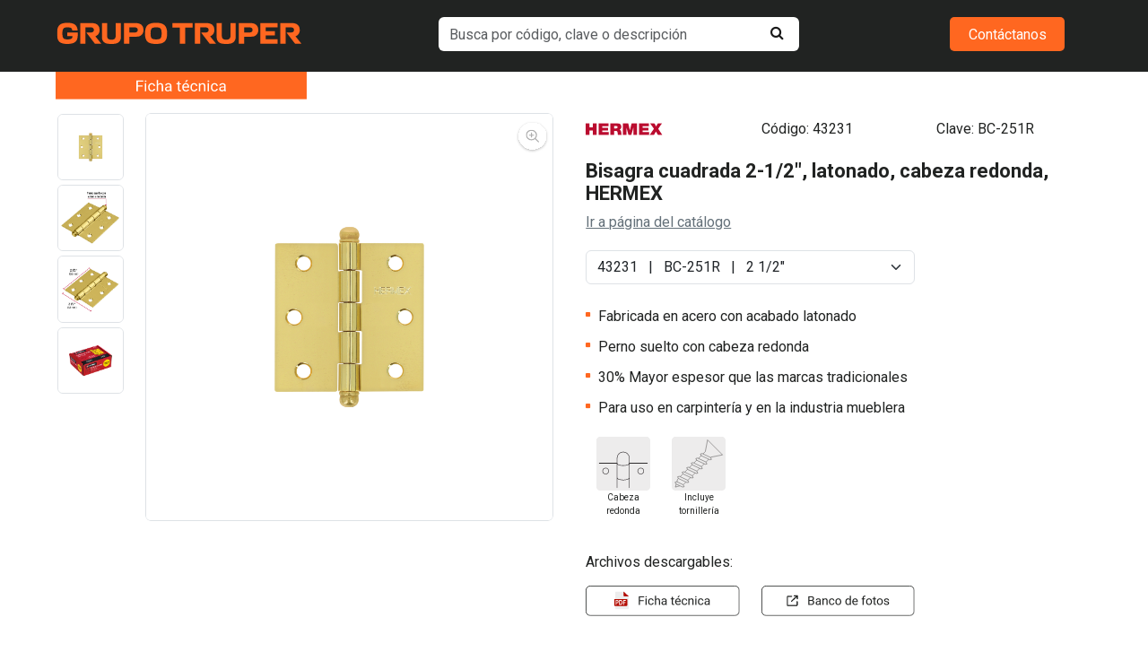

--- FILE ---
content_type: text/html; charset=UTF-8
request_url: https://www.truper.com/ficha_tecnica/Bisagras-cuadradas-acero-latonado-cabeza-redonda.html?code=43231
body_size: 5335
content:
<!DOCTYPE html>
<html lang="en">
<head>
    <meta charset="UTF-8">
    <meta name="csrf-token" content="p7CNetmelKOYzekwVuB2q1Ic2fHmJCCUZ2EosQLT">
    <meta http-equiv="X-UA-Compatible" content="IE=edge">
    <link rel="shortcut icon" href="https://www.truper.com/ficha_tecnica/img/favicon.png" async="">
    <meta http-equiv="Content-Type" content="text/html; charset=utf-8">
    <title>Ficha Técnica</title>
    <meta name="description" content="Truper® - Es mucha herramienta">
    <meta name="keywords" content="Truper® - Es mucha herramienta">
    <meta name="robots" content="INDEX,FOLLOW">
    <meta name="viewport" content="width=device-width, initial-scale=1.0, user-scalable=no">

    <link rel="stylesheet" href="https://fonts.googleapis.com/css2?family=Roboto:wght@400;700&display=swap">
    <link rel="stylesheet" href="https://www.truper.com/ficha_tecnica/css/vendor/bootstrap/bootstrap.min.css?v=1559864172">
    <link rel="stylesheet" href="https://www.truper.com/ficha_tecnica/css/estilos.css?v=1106746203">
    <link rel="stylesheet" href="https://www.truper.com/ficha_tecnica/css/vendor/datatable/datatables.css?v=1123547071">
    <link rel="stylesheet" href="https://www.truper.com/ficha_tecnica/css/liveSearch.css?v=280368280">
    <link rel="stylesheet" href="https://www.truper.com/ficha_tecnica/js/slick/slick.css?v=193333698"/>
    <link rel="stylesheet" href="https://www.truper.com/ficha_tecnica/js/slick/slick-theme.css?v=801238051"/>
    <link href="https://maxcdn.bootstrapcdn.com/font-awesome/4.7.0/css/font-awesome.min.css" rel="stylesheet">
    <link rel="stylesheet" href="https://www.truper.com/ficha_tecnica/js/vendor/fancybox/jquery.fancybox.css?v=1753976407">
        <script type="bbbd8efde268a5656fad9f48-text/javascript" src="https://www.truper.com/ficha_tecnica/js/vendor/bootstrap/bootstrap.bundle.min.js"></script>
	<script src='https://ajax.googleapis.com/ajax/libs/jquery/1.10.2/jquery.min.js' type="bbbd8efde268a5656fad9f48-text/javascript"></script>
	<script src="https://www.truper.com/ficha_tecnica/js/vendor/zoom/jquery.zoom.js" type="bbbd8efde268a5656fad9f48-text/javascript"></script>
    <script type="bbbd8efde268a5656fad9f48-text/javascript" src="https://www.truper.com/ficha_tecnica/js/vendor/fancybox/jquery.fancybox.js"></script>
    <!-- <script type="text/javascript" src="https://www.truper.com/ficha_tecnica/js/vendor/datatable/datatables.min.js"></script> -->
    <script src="https://cdn.datatables.net/2.1.8/js/dataTables.js" type="bbbd8efde268a5656fad9f48-text/javascript"></script>
    <!-- Google tag (gtag.js) --> 
    <script async src="https://www.googletagmanager.com/gtag/js?id=G-1C6328ZYM1" type="bbbd8efde268a5656fad9f48-text/javascript"></script> 
    <script type="bbbd8efde268a5656fad9f48-text/javascript">   
        window.dataLayer = window.dataLayer || [];
        function gtag(){
            dataLayer.push(arguments);
        }
        gtag('js', new Date());
        gtag('config', 'G-1C6328ZYM1');
    </script>
    <!-- Hotjar Tracking Code for Truper.com PRO -->
    <script type="bbbd8efde268a5656fad9f48-text/javascript">
        (function(h,o,t,j,a,r){
            h.hj=h.hj||function(){(h.hj.q=h.hj.q||[]).push(arguments)};
            h._hjSettings={hjid:6585924,hjsv:6};
            a=o.getElementsByTagName('head')[0];
            r=o.createElement('script');r.async=1;
            r.src=t+h._hjSettings.hjid+j+h._hjSettings.hjsv;
            a.appendChild(r);
        })(window,document,'https://static.hotjar.com/c/hotjar-','.js?sv=');
    </script>
</head>
<body>
    <div class="page-container" id="cont_ficha">
        <!-- Header site -->
        <header>
    <div class="container-fluid bg-header">
        <div class="row">
            <div class="col-sm-12 col-lg-4">
                <img src="https://www.truper.com/ficha_tecnica/img/logo.svg" class="img-fluid ficha_logo">
            </div>
            <div class="col-sm-12 col-lg-4"> 
                <div class="input-wrapper div_buscador">
                    <form action="https://www.truper.com/ficha_tecnica/search" method="POST" enctype="multipart/form-data">
                        
                        <input class="form-control ficha_buscador border-0 shadow-none" name="buscador" id="buscador" type="text" placeholder="Busca por código, clave o descripción" aria-label="default input example" />
                        <i class="fa fa-search input-icon"></i>
                        <div class="containerLiveSearchDesk" style="display: block;">
                            <div class="liveSearchDesk scrollbar">
                                <div id="modulesDesk"></div>
                                <div id="categoriesDesk"></div>
                            </div>  
                        </div>
                        <input type="hidden" name="_token" value="p7CNetmelKOYzekwVuB2q1Ic2fHmJCCUZ2EosQLT">
                    </form>
                </div>
            </div>
            <div class="col-sm-12 col-lg-4 text-end button_contact">
                <a href="https://www.truper.com/central-de-ayuda">
                    <button type="button" class="btn ficha-h-button float-right">Contáctanos</button>
                </a>
            </div>
        </div>
    </div>
</header>
        <!-- Body site -->
        <div id="content_ficha">
            
<div class="container-fluid" id="desktop">
    <div class="row">
        <div class="col">
            <div class="titulo_body">
                <img style="width: 280px;" src="https://www.truper.com/ficha_tecnica/img/nom_p_new.svg">
            </div>
        </div>
    </div>

    <div class="row margen_row" id="informacion_prod">
        <div class="col-2 col_img_carrusel" id="img_carrusel">
            <div class="row">
                <div class="arrow up text-center" id="up">
                    <button type="button" id="prevImg" class="btn btn-outline-secondary btn-circle"><i class="fa fa-angle-up" aria-hidden="true"></i></button>
                </div>
            </div>
            
            <div class="content_imgs" id="contentImgs">
                <div class="thumbnails" id="thumbnails">
                                                                                                                                    <div class="thumbnail mini selected" id="images_prod">
                                    <img class="border img_carrusel" data-zoom-image="__DIR__/../../../media/import/imagenes/BC-RP.jpg" src="__DIR__/../../../media/import/imagenes/BC-RP.jpg" order="0">
                                </div> 
                                                        
                                                                            <div>
                                                            <a href="__DIR__/../../../media/import/imagenes/BC-RP.jpg" class="galery-images" data-fancybox="galeria" data-width="640"></a>
                                                    </div>
                                    </div>

                
            </div>
            
            <div class="row">
                <div class="arrow down text-center" id="down">
                    <button type="button" id="nextImg" class="btn btn-outline-secondary btn-circle"><i class="fa fa-angle-down" aria-hidden="true"></i></button>
                </div>
            </div>
        </div>
        <div class="col-5 col_img_principal" id="img_principal">
                            <a href="__DIR__/../../../media/import/imagenes/BC-RP.jpg" class="galery-images" id="img1" data-fancybox-trigger="galeria" data-fancybox-index="0" data-width="640">
                    <span class="zoom" id="principal_zoom">
                        <img src="__DIR__/../../../media/import/imagenes/BC-RP.jpg" class="border img_principal" id="principal_img">
                    </span>
                </a>
                <img src="https://www.truper.com/ficha_tecnica/img/lupa.svg" class="lupa_prin">
                    </div>
        <div class="col-5 col_especs" id="info_producto">
            <div class="container">
                <div class="row epecs">
                    <div class="col ft-tamanio-especs">
                        <img class="tamanio_mark mark_id_24" src="__DIR__/../../../BibliotecaMarcas/svg/hermex.svg">
                    </div>
                                    </div>
                <div class="row epecs">
                    <div class="col tamanio_text_titulo">
                        <p class="text-break">Bisagras cuadradas, acabado latonado, cabeza redonda</p>
                    </div>
                </div>
                
                                    <div class="row body_especs tamanio_text border-0">
                        <div class="col-8">
                            <select class="form-select" aria-label="Default select example" id="select_hijos">
                                <option value="" selected>Código clave y medida</option>
                                                                    <option value="43230">43230&nbsp;&nbsp;&nbsp;|&nbsp;&nbsp;&nbsp;BC-201R&nbsp;&nbsp;&nbsp;|&nbsp;&nbsp;&nbsp;2&quot;</option>
                                                                    <option value="43231">43231&nbsp;&nbsp;&nbsp;|&nbsp;&nbsp;&nbsp;BC-251R&nbsp;&nbsp;&nbsp;|&nbsp;&nbsp;&nbsp;2 1/2&quot;</option>
                                                                    <option value="43232">43232&nbsp;&nbsp;&nbsp;|&nbsp;&nbsp;&nbsp;BC-301R&nbsp;&nbsp;&nbsp;|&nbsp;&nbsp;&nbsp;3&quot;</option>
                                                                    <option value="43233">43233&nbsp;&nbsp;&nbsp;|&nbsp;&nbsp;&nbsp;BC-351R&nbsp;&nbsp;&nbsp;|&nbsp;&nbsp;&nbsp;3 1/2&quot;</option>
                                                                    <option value="43234">43234&nbsp;&nbsp;&nbsp;|&nbsp;&nbsp;&nbsp;BC-401R&nbsp;&nbsp;&nbsp;|&nbsp;&nbsp;&nbsp;4&quot;</option>
                                                            </select>
                        </div>
                    </div>
                
                                                            <div class="row body_especs tamanio_text">
                            <div class="col-1 col_list text-center">
                                <i class="fa fa-square lista" aria-hidden="true"></i>
                            </div>
                            <div class="col-11 especs_margen">
                                <p class="lh-2">Fabricada en&nbsp;acero con acabado latonado</p>
                            </div>
                        </div>
                                                                                                    <div class="row body_especs_text tamanio_text">
                            <div class="col-1 col_list text-center">
                                <i class="fa fa-square lista" aria-hidden="true"></i>
                            </div>
                            <div class="col-11 especs_margen">
                                <p class="lh-2">Perno suelto con cabeza redonda</p>
                            </div>
                        </div>
                                                                                                    <div class="row body_especs_text tamanio_text">
                            <div class="col-1 col_list text-center">
                                <i class="fa fa-square lista" aria-hidden="true"></i>
                            </div>
                            <div class="col-11 especs_margen">
                                <p class="lh-2">30% Mayor espesor que las marcas tradicionales</p>
                            </div>
                        </div>
                                                                                                    <div class="row body_especs_text tamanio_text">
                            <div class="col-1 col_list text-center">
                                <i class="fa fa-square lista" aria-hidden="true"></i>
                            </div>
                            <div class="col-11 especs_margen">
                                <p class="lh-2">Para uso en carpintería y en la industria mueblera</p>
                            </div>
                        </div>
                                                                        
                <div class="row top_vin text-center">
                                            <div class="col vinieta_class">
                            <img class="img_vinietas" src="__DIR__/../../../admin/images/vinietas/BC-RP-01.svg">
                                                            <div class="row text-center text_vin">
                                    <span>Cabeza redonda</span>
                                </div>
                                                    </div>
                                                                    <div class="col vinieta_class">
                            <img class="img_vinietas" src="__DIR__/../../../admin/images/vinietas/BC-RP-02.svg">
                                                            <div class="row text-center text_vin">
                                    <span>Incluye torniller&iacute;a</span>
                                </div>
                                                    </div>
                                                                                        <div class="col">
                        </div>
                                                                    <div class="col">
                        </div>
                                                                    <div class="col">
                        </div>
                                                                    <div class="col">
                        </div>
                                                                    <div class="col">
                        </div>
                                                                    <div class="col">
                        </div>
                                                                    <div class="col">
                        </div>
                                                                    <div class="col">
                        </div>
                                                                    <div class="col">
                        </div>
                                                                    <div class="col">
                        </div>
                                                            </div>
                <div class="row text_body_archivos">
                    <div class="col">
                        <p class="text-break">Archivos descargables:</p>
                    </div>
                </div>
                <div class="row top_btn_archivos">
                    <div class="col-4">
                        <a href="__DIR__/../../../ficha_tecnica_pdf/views/ficha-print.php?id=10061" target="_blank">
                            <img class="btn_archivos_img" src="https://www.truper.com/ficha_tecnica/img/ficha_tecnica.svg">
                        </a>
                    </div>
                    
                    
                    
                    
                    
                                                                                </div>
                                                    <div class="row top_fabricado">
                        <div class="col">
                            <p class="text_fabricado">Fabricado en China bajo las estrictas especificaciones de GRUPO TRUPER</p>
                        </div>
                    </div>
                
            </div>
        </div>
    </div>

    <div class="row margen_row_caract" id="especs_mas_producto">
        <div class="col-12" id="tabla_especs">
            
                <ul class="nav nav-tabs border-bottom" role="tablist">
                                        <li class="nav-item nav_margin_right pad_especs" role="presentation">
                        <a class="nav-link nav_style active" id="fill-tab-1" data-bs-toggle="tab" href="#fill-tabpanel-1" role="tab" aria-controls="fill-tabpanel-1" aria-selected="true"> ESPECIFICACIONES </a>
                    </li>
                            
            </ul>
                        
                                                                
            <div class="tab-content pt-5" id="tab-content">
                <div class="tab-pane active" id="fill-tabpanel-1" role="tabpanel" aria-labelledby="fill-tab-1">
                    <div class="row">
                                                    <div class="col-12">
                                <div class="table-responsive tabla_border">
                                    <table class="table table-bordered m-0 align-middle">
                                        <thead class="table-dark text-center">
                                            <tr>
                                                <th scope="col"><p class='margen_tabla_especs color_espec_padre'>Código</p></th>
                                                <th scope="col" style="border-left: 1px outset #FFFFFF;"><p class='margen_tabla_especs color_espec_padre'>Clave</p></th>
                                                                                                                                                            <th scope="col" style="border-left: 1px outset #FFFFFF;"><p class='margen_tabla_especs color_espec_padre'>Medida</p></th>
                                                                                                            <th scope="col" style="border-left: 1px outset #FFFFFF;"><p class='margen_tabla_especs color_espec_padre'>Espesor</p></th>
                                                                                                            <th scope="col" style="border-left: 1px outset #FFFFFF;"><p class='margen_tabla_especs color_espec_padre'>Número de orificios</p></th>
                                                                                                            <th scope="col" style="border-left: 1px outset #FFFFFF;"><p class='margen_tabla_especs color_espec_padre'>Empaque individual</p></th>
                                                                                                            <th scope="col" style="border-left: 1px outset #FFFFFF;"><p class='margen_tabla_especs color_espec_padre'>Pallet</p></th>
                                                                                                                                                </tr>
                                        </thead>
                                        <tbody>
                                                                                            <tr>
                                                    <td style="border-inline: 1px solid #ededed;">
                                                        43230
                                                    </td>
                                                    <td style="border-inline: 1px solid #ededed;">
                                                        BC-201R
                                                    </td>    
                                                                                                            <td style="border-inline: 1px solid #ededed;">
                                                            2" (50&nbsp;mm)
                                                        </td>
                                                                                                            <td style="border-inline: 1px solid #ededed;">
                                                            1.5 mm
                                                        </td>
                                                                                                            <td style="border-inline: 1px solid #ededed;">
                                                            4
                                                        </td>
                                                                                                            <td style="border-inline: 1px solid #ededed;">
                                                            Caja
                                                        </td>
                                                                                                            <td style="border-inline: 1px solid #ededed;">
                                                            22800
                                                        </td>
                                                                                                    </tr>

                                                                                            <tr>
                                                    <td style="border-inline: 1px solid #ededed;">
                                                        43231
                                                    </td>
                                                    <td style="border-inline: 1px solid #ededed;">
                                                        BC-251R
                                                    </td>    
                                                                                                            <td style="border-inline: 1px solid #ededed;">
                                                            2-1/2" (65&nbsp;mm)
                                                        </td>
                                                                                                            <td style="border-inline: 1px solid #ededed;">
                                                            2 mm
                                                        </td>
                                                                                                            <td style="border-inline: 1px solid #ededed;">
                                                            6
                                                        </td>
                                                                                                            <td style="border-inline: 1px solid #ededed;">
                                                            Caja
                                                        </td>
                                                                                                            <td style="border-inline: 1px solid #ededed;">
                                                            12000
                                                        </td>
                                                                                                    </tr>

                                                                                            <tr>
                                                    <td style="border-inline: 1px solid #ededed;">
                                                        43232
                                                    </td>
                                                    <td style="border-inline: 1px solid #ededed;">
                                                        BC-301R
                                                    </td>    
                                                                                                            <td style="border-inline: 1px solid #ededed;">
                                                            3" (75&nbsp;mm)
                                                        </td>
                                                                                                            <td style="border-inline: 1px solid #ededed;">
                                                            2 mm
                                                        </td>
                                                                                                            <td style="border-inline: 1px solid #ededed;">
                                                            6
                                                        </td>
                                                                                                            <td style="border-inline: 1px solid #ededed;">
                                                            Caja
                                                        </td>
                                                                                                            <td style="border-inline: 1px solid #ededed;">
                                                            7680
                                                        </td>
                                                                                                    </tr>

                                                                                            <tr>
                                                    <td style="border-inline: 1px solid #ededed;">
                                                        43233
                                                    </td>
                                                    <td style="border-inline: 1px solid #ededed;">
                                                        BC-351R
                                                    </td>    
                                                                                                            <td style="border-inline: 1px solid #ededed;">
                                                            3-1/2" (90 mm)
                                                        </td>
                                                                                                            <td style="border-inline: 1px solid #ededed;">
                                                            2&nbsp;mm
                                                        </td>
                                                                                                            <td style="border-inline: 1px solid #ededed;">
                                                            6
                                                        </td>
                                                                                                            <td style="border-inline: 1px solid #ededed;">
                                                            Caja
                                                        </td>
                                                                                                            <td style="border-inline: 1px solid #ededed;">
                                                            4800
                                                        </td>
                                                                                                    </tr>

                                                                                            <tr>
                                                    <td style="border-inline: 1px solid #ededed;">
                                                        43234
                                                    </td>
                                                    <td style="border-inline: 1px solid #ededed;">
                                                        BC-401R
                                                    </td>    
                                                                                                            <td style="border-inline: 1px solid #ededed;">
                                                            4" (100&nbsp;mm)
                                                        </td>
                                                                                                            <td style="border-inline: 1px solid #ededed;">
                                                            2.5 mm
                                                        </td>
                                                                                                            <td style="border-inline: 1px solid #ededed;">
                                                            8
                                                        </td>
                                                                                                            <td style="border-inline: 1px solid #ededed;">
                                                            Caja
                                                        </td>
                                                                                                            <td style="border-inline: 1px solid #ededed;">
                                                            3100
                                                        </td>
                                                                                                    </tr>

                                                                                    </tbody>
                                    </table>
                                </div>
                            </div>
                                            </div>
                </div>
                <div class="tab-pane" id="fill-tabpanel-0" role="tabpanel" aria-labelledby="fill-tab-0">
                    <div class="row">
                        <div class="col-6">
                                <div class="table-responsive tabla_border">
                                    <table class="table table-bordered table_info_prod align-middle m-0">
                                        <tbody>
                                                                                    </tbody>
                                    </table>
                                </div>
                            </div>
                            <div class="col-6">
                                <div class="table-responsive tabla_border">
                                    <table class="table table-bordered table_info_prod align-middle m-0">
                                        <tbody>
                                                                                    </tbody>
                                    </table>
                                </div>
                            </div>
                    </div>
                </div>
                <div class="tab-pane" id="fill-tabpanel-0" role="tabpanel" aria-labelledby="fill-tab-0">
                    <div class="row">
                        <div class="col-6">
                            <div class="table-responsive tabla_border">

                                <table class="table table-bordered align-middle m-0">
                                    <tbody>
                                                                                                                                                                                                            

                                    </tbody>
                                </table>
                            </div>
                        </div>
                    </div>
                </div>
                <div class="tab-pane" id="fill-tabpanel-0" role="tabpanel" aria-labelledby="fill-tab-0" style="margin-top: -35px;">
                    <span class="margenes_refacciones">Refacciones y/o accesorios disponibles en catálogo (no incluidos)</span>
                    <div class="row">
                        <div class="col-9">
                            <div class="table-responsive tabla_border margin_refact">
                                <table class="table table-bordered align-middle m-0">
                                    <thead class="table-dark">
                                        <tr>
                                            <th scope="col" class="cod_clav_th"><p class='margen_tabla_especs color_w'>CÓDIGO</p></th>
                                            <th scope="col" class="cod_clav_th" style="border-inline: 1px outset #FFFFFF;"><p class='margen_tabla_especs color_w'>CLAVE</p></th>
                                            <th scope="col"><p class='margen_tabla_especs color_w'>DESCRIPCIÓN</p></th>
                                        </tr>
                                    </thead>
                                    <tbody>
                                                                            </tbody>
                                </table>
                            </div>
                        </div>
                    </div>
                </div>
                <div class="tab-pane" id="fill-tabpanel-0" role="tabpanel" aria-labelledby="fill-tab-0">
                    <div class="row">
                                                <div class="col-2">
                                                    <div class="table-responsive tabla_border margin_refact">
                                <table class="table table-bordered align-middle m-0">
                                    <thead class="table-dark">
                                        <tr>
                                            <th scope="col" class="" colspan="2" style="text-align: center;"><p class="margen_tabla_especs color_w">TIPO DE EMPAQUE</p></th>
                                                                                    </tr>
                                    </thead>
                                    <tbody>
                                                                                                                                                                </tbody>
                                </table>
                            </div>
                        </div>
                    </div>
                    <div class="row mt-5">
                                                </div>
                </div>
            </div>
        </div>
    </div>

</div>


<div class="container-movil" id="mobile">
    <div class="row">
        <div class="col-sm-12 col-lg-4">
            <div class="titulo_body">
                <p class="titulo_text">Ficha técnica</p>
            </div>
        </div>
        <a class='flotante' href='https://www.truper.com/contacts' ><img src="https://www.truper.com/ficha_tecnica/img/contactanos.svg"></a>
    </div>
    <div class="row margen_mobile">
        <div class="col-sm-12 tam_col mark_id_24">
            <img src="__DIR__/../../../BibliotecaMarcas/svg/hermex.svg">
        </div>
    </div>
    <div class="row margen_mobile">
            </div>
    <div class="row epecs margen_mobile">
        <div class="col-12 tamanio_text_titulo">
            <p class="text-break">Bisagras cuadradas, acabado latonado, cabeza redonda</p>
        </div>
    </div>
                <div class="row margen_mobile body_especs tamanio_text border-0">
            <div class="col-12">
                <select class="form-select" aria-label="Default select example" id="select_hijos">
                    <option value="" selected>Código clave y medida</option>
                                            <option value="43230">43230&nbsp;&nbsp;&nbsp;|&nbsp;&nbsp;&nbsp;BC-201R&nbsp;&nbsp;&nbsp;|&nbsp;&nbsp;&nbsp;2&quot;</option>
                                            <option value="43231">43231&nbsp;&nbsp;&nbsp;|&nbsp;&nbsp;&nbsp;BC-251R&nbsp;&nbsp;&nbsp;|&nbsp;&nbsp;&nbsp;2 1/2&quot;</option>
                                            <option value="43232">43232&nbsp;&nbsp;&nbsp;|&nbsp;&nbsp;&nbsp;BC-301R&nbsp;&nbsp;&nbsp;|&nbsp;&nbsp;&nbsp;3&quot;</option>
                                            <option value="43233">43233&nbsp;&nbsp;&nbsp;|&nbsp;&nbsp;&nbsp;BC-351R&nbsp;&nbsp;&nbsp;|&nbsp;&nbsp;&nbsp;3 1/2&quot;</option>
                                            <option value="43234">43234&nbsp;&nbsp;&nbsp;|&nbsp;&nbsp;&nbsp;BC-401R&nbsp;&nbsp;&nbsp;|&nbsp;&nbsp;&nbsp;4&quot;</option>
                                    </select>
            </div>
        </div>
        <div class="row margen_mobile_imgs">
        <div class="col-12 " id="imagenes_movil">
            <div class="sliderMobile">
                <div class="slide" style="" data-slick-index="0" aria-hidden="true" tabindex="-1" role="tabpanel" id="slick-slide0" aria-describedby="slick-slide-control0">
                                    <a href="__DIR__/../../../media/import/imagenes/BC-RP.jpg" data-fancybox="galeria-mobile" data-width="600" tabindex="-1">
                                        <img class="border mobile_carr" src="__DIR__/../../../media/import/imagenes/BC-RP.jpg" order="0">
                                    </a>
                                </div>            </div>
        </div>
    </div>
                        <div class="row body_especs_text tamanio_text margen_mobile">
                <div class="col-1 col_list text-center">
                    <i class="fa fa-square lista" aria-hidden="true"></i>
                </div>
                <div class="col-11 especs_margen">
                    <p class="lh-1">Fabricada en&nbsp;acero con acabado latonado</p>
                </div>
            </div>
                                        <div class="row body_especs_text tamanio_text margen_mobile">
                <div class="col-1 col_list text-center">
                    <i class="fa fa-square lista" aria-hidden="true"></i>
                </div>
                <div class="col-11 especs_margen">
                    <p class="lh-1">Perno suelto con cabeza redonda</p>
                </div>
            </div>
                                        <div class="row body_especs_text tamanio_text margen_mobile">
                <div class="col-1 col_list text-center">
                    <i class="fa fa-square lista" aria-hidden="true"></i>
                </div>
                <div class="col-11 especs_margen">
                    <p class="lh-1">30% Mayor espesor que las marcas tradicionales</p>
                </div>
            </div>
                                        <div class="row body_especs_text tamanio_text margen_mobile">
                <div class="col-1 col_list text-center">
                    <i class="fa fa-square lista" aria-hidden="true"></i>
                </div>
                <div class="col-11 especs_margen">
                    <p class="lh-1">Para uso en carpintería y en la industria mueblera</p>
                </div>
            </div>
                        
            <div class="row top_vin text-center margen_mobile">
                            <div class="col vinieta_class">
                    <img class="img_vinietas" src="__DIR__/../../../admin/images/vinietas/BC-RP-01.svg">
                                            <div class="row text-center text_vin">
                            <span>Cabeza redonda</span>
                        </div>
                                    </div>
                                            <div class="col vinieta_class">
                    <img class="img_vinietas" src="__DIR__/../../../admin/images/vinietas/BC-RP-02.svg">
                                            <div class="row text-center text_vin">
                            <span>Incluye torniller&iacute;a</span>
                        </div>
                                    </div>
                                                </div>
        
    
            <div class="row top_fabricado margen_mobile">
            <div class="col">
                <p class="text_fabricado">Fabricado en China bajo las estrictas especificaciones de GRUPO TRUPER</p>
            </div>
        </div>
        <div class="row">
        <div class="col margen_mobile">
            <div class="d-grid gap-2">
                <button class="btn margen_mobile_collapse d-flex justify-content-between align-items-center" type="button" data-bs-toggle="collapse" data-bs-target="#dropd_1" aria-expanded="true" aria-controls="dropd_1" onclick="if (!window.__cfRLUnblockHandlers) return false; info_producto(1)" id="btn_info_1" data-cf-modified-bbbd8efde268a5656fad9f48-="">
                    <p>ARCHIVOS DESCARGABLES</p> <i class="fa fa-angle-down" id="down_mobile_ad_1" aria-hidden="true"></i> <i class="fa fa-angle-up color_w" id="up_mobile_ad_1" aria-hidden="true"></i>
                </button>
            </div>

            <div class="collapse position-relative" style="z-index: 1;" id="dropd_1">
                <div class="table-responsive tabla_border">
                    <table class="table table-bordered table_info_prod align-middle m-0">
                        <tbody>
                            <tr class="tamanio_arch_d">
                                <a href="__DIR__/../../../ficha_tecnica_pdf/views/ficha-print.php?id=10061" target="_blank" style="text-decoration: none; color: #212322">
                                    <div><img src="https://www.truper.com/ficha_tecnica/img/pdf.svg" class="img_pdf"><p class="margen_ft">Ficha Técnica</p></div>
                                </a>
                            </tr>
                                                                                                                                                                        <tr class="tamanio_arch_d">
                                <a href="__DIR__/../../../BancoContenidoDigital/index.php?r=producto/viewInfo&id=10061" target="_blank" style="text-decoration: none; color: #212322">
                                    <div><img src="https://www.truper.com/ficha_tecnica/img/banco_icon.svg" class="img_pdf banco_df"><p class="margen_ft">Banco de Fotos</p></div>
                                </a>
                            </tr>
                        </tbody>
                    </table>
                </div>
            </div>
        </div>
    </div>
    <div class="row position-relative" style="z-index: 2;">
        <div class="col margen_mobile">
            <div class="d-grid gap-2">
                <button class="btn margen_mobile_collapse d-flex justify-content-between align-items-center" type="button" data-bs-toggle="collapse" data-bs-target="#dropd_2" aria-expanded="true" aria-controls="dropd_2" onclick="if (!window.__cfRLUnblockHandlers) return false; info_producto(2)" id="btn_info_2" data-cf-modified-bbbd8efde268a5656fad9f48-="">
                    <p>ESPECIFICACIONES</p> <i class="fa fa-angle-down" id="down_mobile_ad_2" aria-hidden="true"></i> <i class="fa fa-angle-up color_w" id="up_mobile_ad_2" aria-hidden="true"></i>
                </button>
            </div>

            <div class="collapse" id="dropd_2">
                <div class="table-responsive tabla_border">
                                            <table class="table table-bordered m-0 align-middle">
                            <thead class="table-dark text-center">
                                <tr>
                                    <th scope="col"><p class='margen_tabla_especs color_espec_padre'>Código</p></th>
                                    <th scope="col" style="border-left: 1px outset #FFFFFF;"><p class='margen_tabla_especs color_espec_padre'>Clave</p></th>
                                                                            <th scope="col" style="border-left: 1px outset #FFFFFF;"><p class='margen_tabla_especs color_espec_padre'>Medida</p></th>
                                                                    </tr>
                            </thead>
                            <tbody>
                                                                    <tr>
                                        <td style="border-inline: 1px solid #ededed;">
                                            43230
                                        </td>
                                        <td style="border-inline: 1px solid #ededed;">
                                            BC-201R
                                        </td>    
                                        <td style="border-inline: 1px solid #ededed;">
                                            2" (50&nbsp;mm)
                                        </td>
                                    </tr>

                                                                    <tr>
                                        <td style="border-inline: 1px solid #ededed;">
                                            43231
                                        </td>
                                        <td style="border-inline: 1px solid #ededed;">
                                            BC-251R
                                        </td>    
                                        <td style="border-inline: 1px solid #ededed;">
                                            2-1/2" (65&nbsp;mm)
                                        </td>
                                    </tr>

                                                                    <tr>
                                        <td style="border-inline: 1px solid #ededed;">
                                            43232
                                        </td>
                                        <td style="border-inline: 1px solid #ededed;">
                                            BC-301R
                                        </td>    
                                        <td style="border-inline: 1px solid #ededed;">
                                            3" (75&nbsp;mm)
                                        </td>
                                    </tr>

                                                                    <tr>
                                        <td style="border-inline: 1px solid #ededed;">
                                            43233
                                        </td>
                                        <td style="border-inline: 1px solid #ededed;">
                                            BC-351R
                                        </td>    
                                        <td style="border-inline: 1px solid #ededed;">
                                            3-1/2" (90 mm)
                                        </td>
                                    </tr>

                                                                    <tr>
                                        <td style="border-inline: 1px solid #ededed;">
                                            43234
                                        </td>
                                        <td style="border-inline: 1px solid #ededed;">
                                            BC-401R
                                        </td>    
                                        <td style="border-inline: 1px solid #ededed;">
                                            4" (100&nbsp;mm)
                                        </td>
                                    </tr>

                                                            </tbody>
                        </table>
                                    </div>
            </div>
        </div>
    </div>
    
    
        </div>
        </div>

        <!-- Footer site -->
        <footer class="w-100 ft-px-30 footer-c2">
    <div class="row">
        <div class="col-12 ft-footer-text">
            Los productos ilustrados y la información pueden cambiar sin previo aviso, 
            como resultado de nuestros procesos de mejora continua.
        </div>
        <div class="col-12 ft-footer-text align-right">
            © 2026 TRUPER, S.A. DE C.V. TODOS LOS DERECHOS RESERVADOS.
        </div>
    </div>
</footer>
    </div>

    
<script src="/cdn-cgi/scripts/7d0fa10a/cloudflare-static/rocket-loader.min.js" data-cf-settings="bbbd8efde268a5656fad9f48-|49" defer></script></body>
<script src="https://www.truper.com/ficha_tecnica/js/classes.js" type="bbbd8efde268a5656fad9f48-text/javascript"></script>
<script src="https://www.truper.com/ficha_tecnica/js/home.js?v=87367884" type="bbbd8efde268a5656fad9f48-text/javascript"></script>
<script src="https://www.truper.com/ficha_tecnica/js/data-href.js" type="bbbd8efde268a5656fad9f48-text/javascript"></script>

<script type="bbbd8efde268a5656fad9f48-text/javascript" src="https://www.truper.com/ficha_tecnica/js/slick/slick.min.js" charset="utf-8"></script>


</html>

--- FILE ---
content_type: text/html; charset=UTF-8
request_url: https://www.truper.com/ficha_tecnica/findProductsCod
body_size: 4482
content:
["\r\n        <div class=\"col-2 col_img_carrusel\" id=\"img_carrusel\">\r\n            <div class=\"row\">\r\n                <div class=\"arrow up text-center\" id=\"up\">\r\n                    <button type=\"button\" id=\"prevImg\" class=\"btn btn-outline-secondary btn-circle\"><i class=\"fa fa-angle-up\" aria-hidden=\"true\"><\/i><\/button>\r\n                <\/div>\r\n            <\/div>\r\n            \r\n            <div class=\"content_imgs\" id=\"contentImgs\">\r\n                <div class=\"thumbnails\" id=\"thumbnails\"><div class=\"thumbnail mini selected\" id=\"images_prod\">\r\n                                <img class=\"border img_carrusel\" data-zoom-image=\"__DIR__\/..\/..\/..\/media\/import\/imagenes\/BC-251R.jpg\" src=\"__DIR__\/..\/..\/..\/media\/import\/imagenes\/BC-251R.jpg\" order=\"0\">\r\n                            <\/div><div class=\"thumbnail mini\" id=\"images_prod\">\r\n                                <img class=\"border img_carrusel\" data-zoom-image=\"__DIR__\/..\/..\/..\/media\/import\/imagenes\/BC-251R+FC1.jpg\" src=\"__DIR__\/..\/..\/..\/media\/import\/imagenes\/BC-251R+FC1.jpg\" order=\"1\">\r\n                            <\/div><div class=\"thumbnail mini\" id=\"images_prod\">\r\n                                <img class=\"border img_carrusel\" data-zoom-image=\"__DIR__\/..\/..\/..\/media\/import\/imagenes\/BC-251R+FC2.jpg\" src=\"__DIR__\/..\/..\/..\/media\/import\/imagenes\/BC-251R+FC2.jpg\" order=\"2\">\r\n                            <\/div><div class=\"thumbnail mini\" id=\"images_prod\">\r\n                                <img class=\"border img_carrusel\" data-zoom-image=\"__DIR__\/..\/..\/..\/media\/import\/imagenes\/BC-251R+E1.jpg\" src=\"__DIR__\/..\/..\/..\/media\/import\/imagenes\/BC-251R+E1.jpg\" order=\"3\">\r\n                            <\/div><div><a href=\"__DIR__\/..\/..\/..\/media\/import\/imagenes\/BC-251R.jpg\" class=\"galery-images\" data-fancybox=\"galeria\" data-width=\"640\"><\/a><a href=\"__DIR__\/..\/..\/..\/media\/import\/imagenes\/BC-251R+FC1.jpg\" class=\"galery-images\" data-fancybox=\"galeria\" data-width=\"640\"><\/a><a href=\"__DIR__\/..\/..\/..\/media\/import\/imagenes\/BC-251R+FC2.jpg\" class=\"galery-images\" data-fancybox=\"galeria\" data-width=\"640\"><\/a><a href=\"__DIR__\/..\/..\/..\/media\/import\/imagenes\/BC-251R+E1.jpg\" class=\"galery-images\" data-fancybox=\"galeria\" data-width=\"640\"><\/a>\r\n                    <\/div>\r\n                <\/div>\r\n            <\/div>\r\n            <div class=\"row\">\r\n                <div class=\"arrow down text-center\" id=\"down\">\r\n                    <button type=\"button\" id=\"nextImg\" class=\"btn btn-outline-secondary btn-circle\"><i class=\"fa fa-angle-down\" aria-hidden=\"true\"><\/i><\/button>\r\n                <\/div>\r\n            <\/div>\r\n        <\/div>\r\n        <div class=\"col-5 col_img_principal\" id=\"img_principal\">\r\n            <a href=\"__DIR__\/..\/..\/..\/media\/import\/imagenes\/BC-251R.jpg\" class=\"galery-images\" id=\"img1\" data-fancybox-trigger=\"galeria\" data-fancybox-index=\"0\" data-width=\"640\">\r\n                <span class=\"zoom\" id=\"principal_zoom\">\r\n                    <img src=\"__DIR__\/..\/..\/..\/media\/import\/imagenes\/BC-251R.jpg\" class=\"border img_principal\" id=\"principal_img\">\r\n                <\/span>\r\n            <\/a>\r\n            <img src=\"https:\/\/www.truper.com\/ficha_tecnica\/img\/lupa.svg\" class=\"lupa_prin\">\r\n        <\/div>","\r\n        <div class=\"col-5 col_especs\" id=\"info_producto\">\r\n            <div class=\"container\">\r\n                <div class=\"row epecs\">\r\n                    <div class=\"col ft-tamanio-especs\">\r\n                        <img class=\"tamanio_mark mark_id_24\" src=\"__DIR__\/..\/..\/..\/BibliotecaMarcas\/svg\/hermex.svg\">\r\n                    <\/div>\r\n                    <div class=\"col tamanio_text tam_col_cod d-flex align-items-center\">\r\n                        <span>C\u00f3digo: 43231 <\/span>\r\n                    <\/div>\r\n                    <div class=\"col tamanio_text d-flex align-items-center\">\r\n                        <span>Clave: BC-251R <\/span>\r\n                    <\/div>\r\n                <\/div>\r\n                <div class=\"row epecs\">\r\n                    <div class=\"col tamanio_text_titulo\">\r\n                        <p class=\"text-break\">Bisagra cuadrada 2-1\/2\", latonado, cabeza redonda, HERMEX<\/p>\r\n                    <\/div>\r\n                <\/div><div class=\"row cat_url tamanio_text\">\r\n                            <div class=\"col\">\r\n                                <a href=\"__DIR__\/..\/..\/..\/CatVigente\/Bisagras-cuadradas-HERMEX-577.html#image-1\" class=\"cat_url_text\" target=\"_blank\">Ir a p\u00e1gina del cat\u00e1logo<\/a>\r\n                            <\/div>\r\n                        <\/div>\r\n                    <div class=\"row body_especs tamanio_text border-0\">\r\n                        <div class=\"col-8\">\r\n                            <select class=\"form-select\" aria-label=\"Default select example\" id=\"select_hijos\">\r\n                                <option value=\"\">C\u00f3digo clave y medida<\/option><option value=\"43230\" >43230&nbsp;&nbsp;&nbsp;|&nbsp;&nbsp;&nbsp;BC-201R&nbsp;&nbsp;&nbsp;|&nbsp;&nbsp;&nbsp;2\"<\/option><option value=\"43231\" selected>43231&nbsp;&nbsp;&nbsp;|&nbsp;&nbsp;&nbsp;BC-251R&nbsp;&nbsp;&nbsp;|&nbsp;&nbsp;&nbsp;2 1\/2\"<\/option><option value=\"43232\" >43232&nbsp;&nbsp;&nbsp;|&nbsp;&nbsp;&nbsp;BC-301R&nbsp;&nbsp;&nbsp;|&nbsp;&nbsp;&nbsp;3\"<\/option><option value=\"43233\" >43233&nbsp;&nbsp;&nbsp;|&nbsp;&nbsp;&nbsp;BC-351R&nbsp;&nbsp;&nbsp;|&nbsp;&nbsp;&nbsp;3 1\/2\"<\/option><option value=\"43234\" >43234&nbsp;&nbsp;&nbsp;|&nbsp;&nbsp;&nbsp;BC-401R&nbsp;&nbsp;&nbsp;|&nbsp;&nbsp;&nbsp;4\"<\/option><\/select>\r\n                        <\/div>\r\n                    <\/div>\r\n                        <div class=\"row body_especs tamanio_text\">\r\n                            <div class=\"col-1 col_list text-center\">\r\n                                <i class=\"fa fa-square lista\" aria-hidden=\"true\"><\/i>\r\n                            <\/div>\r\n                            <div class=\"col-11 especs_margen\">\r\n                                <p class=\"lh-2\">Fabricada en acero con acabado latonado<\/p>\r\n                            <\/div>\r\n                        <\/div>\r\n                        <div class=\"row body_especs_text tamanio_text\">\r\n                            <div class=\"col-1 col_list text-center\">\r\n                                <i class=\"fa fa-square lista\" aria-hidden=\"true\"><\/i>\r\n                            <\/div>\r\n                            <div class=\"col-11 especs_margen\">\r\n                                <p class=\"lh-2\">Perno suelto con cabeza redonda<\/p>\r\n                            <\/div>\r\n                        <\/div>\r\n                        <div class=\"row body_especs_text tamanio_text\">\r\n                            <div class=\"col-1 col_list text-center\">\r\n                                <i class=\"fa fa-square lista\" aria-hidden=\"true\"><\/i>\r\n                            <\/div>\r\n                            <div class=\"col-11 especs_margen\">\r\n                                <p class=\"lh-2\">30% Mayor espesor que las marcas tradicionales<\/p>\r\n                            <\/div>\r\n                        <\/div>\r\n                        <div class=\"row body_especs_text tamanio_text\">\r\n                            <div class=\"col-1 col_list text-center\">\r\n                                <i class=\"fa fa-square lista\" aria-hidden=\"true\"><\/i>\r\n                            <\/div>\r\n                            <div class=\"col-11 especs_margen\">\r\n                                <p class=\"lh-2\">Para uso en carpinter\u00eda y en la industria mueblera<\/p>\r\n                            <\/div>\r\n                        <\/div>\r\n                <div class=\"row top_vin text-center\"><div class=\"col vinieta_class\">\r\n                            <img class=\"img_vinietas\" src=\"__DIR__\/..\/..\/..\/admin\/images\/vinietas\/43231-01.svg\"><div class=\"row text-center text_vin\">\r\n                                    <span>Cabeza redonda<\/span>\r\n                                <\/div><\/div><div class=\"col vinieta_class\">\r\n                            <img class=\"img_vinietas\" src=\"__DIR__\/..\/..\/..\/admin\/images\/vinietas\/43231-02.svg\"><div class=\"row text-center text_vin\">\r\n                                    <span>Incluye torniller\u00eda<\/span>\r\n                                <\/div><\/div><div class=\"col\"><\/div><div class=\"col\"><\/div><div class=\"col\"><\/div><div class=\"col\"><\/div><div class=\"col\"><\/div><div class=\"col\"><\/div><div class=\"col\"><\/div><div class=\"col\"><\/div><div class=\"col\"><\/div><div class=\"col\"><\/div><\/div>\r\n                <div class=\"row text_body_archivos\">\r\n                    <div class=\"col\">\r\n                        <p class=\"text-break\">Archivos descargables:<\/p>\r\n                    <\/div>\r\n                <\/div>\r\n                <div class=\"row top_btn_archivos\">\r\n                    <div class=\"col-4\">\r\n                        <a href=\"__DIR__\/..\/..\/..\/ficha_tecnica_pdf\/views\/ficha-print.php?id=7764\" target=\"_blank\">\r\n                            <img class=\"btn_archivos_img\" src=\"https:\/\/www.truper.com\/ficha_tecnica\/img\/ficha_tecnica.svg\">\r\n                        <\/a>\r\n                    <\/div>\r\n                            <div class=\"col-4\">\r\n                                <a href=\"__DIR__\/..\/..\/..\/BancoContenidoDigital\/index.php?r=producto\/viewInfo&id=7764\" target=\"_blank\">\r\n                                    <img class=\"btn_archivos_img\" src=\"https:\/\/www.truper.com\/ficha_tecnica\/img\/banco.svg\">\r\n                                <\/a>\r\n                            <\/div><\/div>\r\n                            <div class=\"row top_fabricado\">\r\n                                <div class=\"col\">\r\n                                    <p class=\"text_fabricado\">Fabricado en China bajo las estrictas especificaciones de GRUPO TRUPER<\/p>\r\n                                <\/div>\r\n                            <\/div><\/div>\r\n            <\/div>\r\n        <\/div>","\r\n        <div class=\"col-12\" id=\"tabla_especs\">\r\n            <ul class=\"nav nav-tabs border-bottom\" role=\"tablist\"><li class=\"nav-item nav_margin_right pad_especs\" role=\"presentation\">\r\n                            <a class=\"nav-link nav_style active\" id=\"fill-tab-1\" data-bs-toggle=\"tab\" href=\"#fill-tabpanel-1\" role=\"tab\" aria-controls=\"fill-tabpanel-1\" aria-selected=\"true\"> ESPECIFICACIONES <\/a>\r\n                        <\/li>\r\n                        <li class=\"nav-item nav_margin_right pad_certgar\" role=\"presentation\">\r\n                            <a class=\"nav-link nav_style\" id=\"fill-tab-2\" data-bs-toggle=\"tab\" href=\"#fill-tabpanel-2\" role=\"tab\" aria-controls=\"fill-tabpanel-2\" aria-selected=\"true\"> CERTIFICACIONES Y GARANT\u00cdA <\/a>\r\n                        <\/li><li class=\"nav-item nav_margin_right pad_infemp\" role=\"presentation\">\r\n                            <a class=\"nav-link nav_style\" id=\"fill-tab-3\" data-bs-toggle=\"tab\" href=\"#fill-tabpanel-3\" role=\"tab\" aria-controls=\"fill-tabpanel-3\" aria-selected=\"false\"> INFORMACI\u00d3N DE EMPAQUE <\/a>\r\n                        <\/li>\r\n        <\/ul>   \r\n        \r\n        <div class=\"tab-content pt-3\" id=\"tab-content\">\r\n            <div class=\"tab-pane active\" id=\"fill-tabpanel-1\" role=\"tabpanel\" aria-labelledby=\"fill-tab-1\">\r\n                <div class=\"row\">\r\n                                <div class=\"col-6\">\r\n                                    <div class=\"table-responsive tabla_border\">\r\n                                        <table class=\"table table-bordered table_info_prod align-middle m-0\">\r\n                                            <tbody><tr id='tabla_especs'><th class='tamanio_th_especs' scope='row'><p class='margen_tabla_especs'>Medida<\/p><\/th><td><p class='margen_tabla_especs'>2-1\/2\" (65&nbsp;mm)<\/p><\/td><\/tr><tr id='tabla_especs'><th class='tamanio_th_especs' scope='row'><p class='margen_tabla_especs'>N\u00famero de orificios<\/p><\/th><td><p class='margen_tabla_especs'>6<\/p><\/td><\/tr><\/tbody>\r\n                                        <\/table>\r\n                                    <\/div>\r\n                                <\/div>\r\n                                <div class=\"col-6\">\r\n                                    <div class=\"table-responsive tabla_border\">\r\n                                        <table class=\"table table-bordered table_info_prod align-middle m-0\">\r\n                                            <tbody><tr id='tabla_especs'><th class='tamanio_th_especs' scope='row'><p class='margen_tabla_especs'>Espesor<\/p><\/th><td><p class='margen_tabla_especs'>2 mm<\/p><\/td><\/tr><\/tbody>\r\n                                        <\/table>\r\n                                    <\/div>\r\n                                <\/div>\r\n                <\/div>\r\n            <\/div><div class=\"tab-pane\" id=\"fill-tabpanel-2\" role=\"tabpanel\" aria-labelledby=\"fill-tab-2\">\r\n                <div class=\"row\">\r\n                    <div class=\"col-6\">\r\n                        <div class=\"table-responsive tabla_border\">\r\n                            <table class=\"table table-bordered align-middle m-0\">\r\n                                <tbody><tr>\r\n                                                <th scope=\"row\" class=\"tamanio_th_norm_garant\"><\/th>\r\n                                                <td>Garantizado contra defectos de fabricaci\u00f3n o mano de obra. La garant\u00eda se puede hacer v\u00e1lida con cualquier distribuidor de TRUPER\r\n<\/td>\r\n                                            <\/tr><\/tbody>\r\n                            <\/table>\r\n                        <\/div>\r\n                    <\/div>\r\n                <\/div>\r\n            <\/div><div class=\"tab-pane\" id=\"fill-tabpanel-0\" role=\"tabpanel\" aria-labelledby=\"fill-tab-0\" style=\"margin-top: -35px;\">\r\n                    <span class=\"margenes_refacciones\">Refacciones y\/o accesorios disponibles en cat\u00e1logo (no incluidos)<\/span>\r\n                    <div class=\"row\">\r\n                        <div class=\"col-9\">\r\n                            <div class=\"table-responsive tabla_border margin_refact\">\r\n                                <table class=\"table table-bordered align-middle m-0\">\r\n                                    <thead class=\"table-dark\">\r\n                                        <tr>\r\n                                            <th scope=\"col\" class=\"cod_clav_th\"><p class=\"margen_tabla_especs color_w\">C\u00d3DIGO<\/p><\/th>\r\n                                            <th scope=\"col\" class=\"cod_clav_th\" style=\"border-inline: 1px outset #FFFFFF;\"><p class=\"margen_tabla_especs color_w\">CLAVE<\/p><\/th>\r\n                                            <th scope=\"col\"><p class=\"margen_tabla_especs color_w\">DESCRIPCI\u00d3N<\/p><\/th>\r\n                                        <\/tr>\r\n                                    <\/thead>\r\n                                    <tbody><\/tbody>\r\n                                <\/table>\r\n                            <\/div>\r\n                        <\/div>\r\n                    <\/div>\r\n                <\/div><div class=\"tab-pane\" id=\"fill-tabpanel-0\" role=\"tabpanel\" aria-labelledby=\"fill-tab-0\" style=\"margin-top: -35px;\">\r\n                <div class=\"row\">\r\n                    <div class=\"col-12\">\r\n                        <div class=\"table-responsive tabla_border\">\r\n                            <table class=\"table table-bordered table_info_prod align-middle m-0\">\r\n                                <tbody><\/tbody>\r\n                            <\/table>\r\n                        <\/div>\r\n                    <\/div>\r\n                <\/div>\r\n            <\/div><div class=\"tab-pane\" id=\"fill-tabpanel-0\" role=\"tabpanel\" aria-labelledby=\"fill-tab-0\" style=\"margin-top: -35px;\">\r\n                <div class=\"row\">\r\n                    <div class=\"col-12\">\r\n                        <div class=\"table-responsive tabla_border\">\r\n                            <table class=\"table table-bordered table_info_prod align-middle m-0\">\r\n                                <tbody><\/tbody>\r\n                            <\/table>\r\n                        <\/div>\r\n                    <\/div>\r\n                <\/div>\r\n            <\/div><div class=\"tab-pane\" id=\"fill-tabpanel-3\" role=\"tabpanel\" aria-labelledby=\"fill-tab-3\"><div class=\"row\"><div class=\"col-2\"><div class=\"table-responsive tabla_border margin_refact\">\r\n                                <table class=\"table table-bordered align-middle m-0\">\r\n                                    <thead class=\"table-dark\">\r\n                                        <tr>\r\n                                            <th scope=\"col\" class=\"\" colspan=\"2\" style=\"text-align: center;\"><p class=\"margen_tabla_especs color_w\">TIPO DE EMPAQUE<\/p><\/th><\/tr>\r\n                                    <\/thead>\r\n                                    <tbody><tr>\r\n                                                    <th class=\"tamanio_th_especs\" scope=\"row\"><p class=\"\">Empaque<\/p><\/th>\r\n                                                    <th class=\"tamanio_th_especs\" scope=\"row\" style=\"text-align: right;\"><p class=\"\">Cantidad<\/p><\/th>\r\n                                                <\/tr><tr>\r\n                                                        <th class=\"tamanio_th_especs\" scope=\"row\"><p class=\"\">Individual<\/p><\/th>\r\n                                                        <td style=\"text-align: right;\"><p class=\"\">Caja<\/p><\/td>\r\n                                                    <\/tr><tr>\r\n                                                        <th class=\"tamanio_th_especs\" scope=\"row\"><p class=\"\">Inner<\/p><\/th>\r\n                                                        <td style=\"text-align: right;\"><p class=\"\">10<\/p><\/td>\r\n                                                    <\/tr><tr>\r\n                                                        <th class=\"tamanio_th_especs\" scope=\"row\"><p class=\"\">Master<\/p><\/th>\r\n                                                        <td style=\"text-align: right;\"><p class=\"\">100<\/p><\/td>\r\n                                                    <\/tr><tr>\r\n                                                        <th class=\"tamanio_th_especs\" scope=\"row\"><p class=\"\">Pallet<\/p><\/th>\r\n                                                        <td style=\"text-align: right;\"><p class=\"\">12000<\/p><\/td>\r\n                                                    <\/tr><\/tbody>\r\n                                <\/table>\r\n                            <\/div>\r\n                        <\/div>\r\n                    <\/div>    \r\n                <div class=\"row mt-5\"><div class=\"col-3\">\r\n                                <img class=\"border text-center info_empaq\" src=\"__DIR__\/..\/..\/..\/media\/import\/imagenes\/BC-251R+EI1.jpg\">\r\n                            <\/div><div class=\"col-3\">\r\n                                <img class=\"border text-center info_empaq\" src=\"__DIR__\/..\/..\/..\/media\/import\/imagenes\/BC-251R+EM1.jpg\">\r\n                            <\/div><\/div>\r\n            <\/div>\r\n        <\/div>\r\n        ","\r\n        <div class=\"container-movil\" id=\"mobile\">\r\n            <div class=\"row\">\r\n                <div class=\"col-sm-12 col-lg-4\">\r\n                    <div class=\"titulo_body\">\r\n                        <p class=\"titulo_text\">FICHA T\u00c9CNICA<\/p>\r\n                    <\/div>\r\n                <\/div>\r\n                <a class=\"flotante\" href=\"https:\/\/www.truper.com\/central-de-ayuda\" ><img src=\"https:\/\/www.truper.com\/ficha_tecnica\/img\/contactanos.svg\"><\/a>\r\n            <\/div>\r\n            <div class=\"row margen_mobile\">\r\n                <div class=\"col-sm-12 tam_col mark_id_24\">\r\n                    <img src=\"__DIR__\/..\/..\/..\/BibliotecaMarcas\/svg\/hermex.svg\">\r\n                <\/div>\r\n            <\/div>\r\n            <div class=\"row margen_mobile\"><div class=\"col-5 espacio_cod\">\r\n                        <span>C\u00f3digo: 43231 <\/span>\r\n                    <\/div>\r\n                    <div class=\"col-7\">\r\n                        <span>Clave: BC-251R <\/span>\r\n                    <\/div><\/div>\r\n            <div class=\"row epecs margen_mobile\">\r\n                <div class=\"col-12 tamanio_text_titulo\">\r\n                    <p class=\"text-break\">Bisagra cuadrada 2-1\/2\", latonado, cabeza redonda, HERMEX<\/p>\r\n                <\/div>\r\n            <\/div><div class=\"row cat_url tamanio_text margen_mobile\">\r\n                        <div class=\"col\">\r\n                            <a href=\"__DIR__\/..\/..\/..\/CatVigente\/Bisagras-cuadradas-HERMEX-577.html#image-1\" class=\"cat_url_text\" target=\"_blank\">Ir a p\u00e1gina del cat\u00e1logo<\/a>\r\n                        <\/div>\r\n                    <\/div><div class=\"row margen_mobile body_especs tamanio_text border-0\">\r\n                    <div class=\"col-12\">\r\n                        <select class=\"form-select\" aria-label=\"Default select example\" id=\"select_hijos\">\r\n                            <option value=\"\">C\u00f3digo clave y medida<\/option><option value=\"43230\" >43230&nbsp;&nbsp;&nbsp;|&nbsp;&nbsp;&nbsp;BC-201R&nbsp;&nbsp;&nbsp;|&nbsp;&nbsp;&nbsp;2\"<\/option><option value=\"43231\" selected>43231&nbsp;&nbsp;&nbsp;|&nbsp;&nbsp;&nbsp;BC-251R&nbsp;&nbsp;&nbsp;|&nbsp;&nbsp;&nbsp;2 1\/2\"<\/option><option value=\"43232\" >43232&nbsp;&nbsp;&nbsp;|&nbsp;&nbsp;&nbsp;BC-301R&nbsp;&nbsp;&nbsp;|&nbsp;&nbsp;&nbsp;3\"<\/option><option value=\"43233\" >43233&nbsp;&nbsp;&nbsp;|&nbsp;&nbsp;&nbsp;BC-351R&nbsp;&nbsp;&nbsp;|&nbsp;&nbsp;&nbsp;3 1\/2\"<\/option><option value=\"43234\" >43234&nbsp;&nbsp;&nbsp;|&nbsp;&nbsp;&nbsp;BC-401R&nbsp;&nbsp;&nbsp;|&nbsp;&nbsp;&nbsp;4\"<\/option><\/select>\r\n                    <\/div>\r\n                <\/div><div class=\"row margen_mobile_imgs\">\r\n                <div class=\"col-12\" id=\"imagenes_movil\">\r\n                    <div class=\"sliderMobile\">\r\n                        <div class=\"slide\" style=\"\" data-slick-index=\"0\" aria-hidden=\"true\" tabindex=\"-1\" role=\"tabpanel\" id=\"slick-slide10\" aria-describedby=\"slick-slide-control10\">\r\n                            <a href=\"__DIR__\/..\/..\/..\/media\/import\/imagenes\/BC-251R.jpg\" data-fancybox=\"galeria-mobile\" data-width=\"600\" tabindex=\"-1\">\r\n                                <img src=\"__DIR__\/..\/..\/..\/media\/import\/imagenes\/BC-251R.jpg\" order=\"1\">\r\n                            <\/a>\r\n                        <\/div><div class=\"slide\" style=\"\" data-slick-index=\"1\" aria-hidden=\"true\" tabindex=\"-1\" role=\"tabpanel\" id=\"slick-slide11\" aria-describedby=\"slick-slide-control11\">\r\n                            <a href=\"__DIR__\/..\/..\/..\/media\/import\/imagenes\/BC-251R+FC1.jpg\" data-fancybox=\"galeria-mobile\" data-width=\"600\" tabindex=\"-1\">\r\n                                <img src=\"__DIR__\/..\/..\/..\/media\/import\/imagenes\/BC-251R+FC1.jpg\" order=\"1\">\r\n                            <\/a>\r\n                        <\/div><div class=\"slide\" style=\"\" data-slick-index=\"2\" aria-hidden=\"true\" tabindex=\"-1\" role=\"tabpanel\" id=\"slick-slide12\" aria-describedby=\"slick-slide-control12\">\r\n                            <a href=\"__DIR__\/..\/..\/..\/media\/import\/imagenes\/BC-251R+FC2.jpg\" data-fancybox=\"galeria-mobile\" data-width=\"600\" tabindex=\"-1\">\r\n                                <img src=\"__DIR__\/..\/..\/..\/media\/import\/imagenes\/BC-251R+FC2.jpg\" order=\"1\">\r\n                            <\/a>\r\n                        <\/div><div class=\"slide\" style=\"\" data-slick-index=\"3\" aria-hidden=\"true\" tabindex=\"-1\" role=\"tabpanel\" id=\"slick-slide13\" aria-describedby=\"slick-slide-control13\">\r\n                            <a href=\"__DIR__\/..\/..\/..\/media\/import\/imagenes\/BC-251R+E1.jpg\" data-fancybox=\"galeria-mobile\" data-width=\"600\" tabindex=\"-1\">\r\n                                <img src=\"__DIR__\/..\/..\/..\/media\/import\/imagenes\/BC-251R+E1.jpg\" order=\"1\">\r\n                            <\/a>\r\n                        <\/div>\r\n                    <\/div>\r\n                <\/div>\r\n            <\/div><div class=\"row body_especs_text tamanio_text margen_mobile\">\r\n                        <div class=\"col-1 col_list text-center\">\r\n                            <i class=\"fa fa-square lista\" aria-hidden=\"true\"><\/i>\r\n                        <\/div>\r\n                        <div class=\"col-11 especs_margen\">\r\n                            <p class=\"lh-1\">Fabricada en acero con acabado latonado<\/p>\r\n                        <\/div>\r\n                    <\/div><div class=\"row body_especs_text tamanio_text margen_mobile\">\r\n                        <div class=\"col-1 col_list text-center\">\r\n                            <i class=\"fa fa-square lista\" aria-hidden=\"true\"><\/i>\r\n                        <\/div>\r\n                        <div class=\"col-11 especs_margen\">\r\n                            <p class=\"lh-1\">Perno suelto con cabeza redonda<\/p>\r\n                        <\/div>\r\n                    <\/div><div class=\"row body_especs_text tamanio_text margen_mobile\">\r\n                        <div class=\"col-1 col_list text-center\">\r\n                            <i class=\"fa fa-square lista\" aria-hidden=\"true\"><\/i>\r\n                        <\/div>\r\n                        <div class=\"col-11 especs_margen\">\r\n                            <p class=\"lh-1\">30% Mayor espesor que las marcas tradicionales<\/p>\r\n                        <\/div>\r\n                    <\/div><div class=\"row body_especs_text tamanio_text margen_mobile\">\r\n                        <div class=\"col-1 col_list text-center\">\r\n                            <i class=\"fa fa-square lista\" aria-hidden=\"true\"><\/i>\r\n                        <\/div>\r\n                        <div class=\"col-11 especs_margen\">\r\n                            <p class=\"lh-1\">Para uso en carpinter\u00eda y en la industria mueblera<\/p>\r\n                        <\/div>\r\n                    <\/div><div class=\"row top_vin text-center margen_mobile\"><div class=\"col vinieta_class\">\r\n                        <img class=\"img_vinietas\" src=\"__DIR__\/..\/..\/..\/admin\/images\/vinietas\/43231-01.svg\"><div class=\"row text-center text_vin\">\r\n                                <span>Cabeza redonda<\/span>\r\n                            <\/div><\/div><div class=\"col vinieta_class\">\r\n                        <img class=\"img_vinietas\" src=\"__DIR__\/..\/..\/..\/admin\/images\/vinietas\/43231-02.svg\"><div class=\"row text-center text_vin\">\r\n                                <span>Incluye torniller\u00eda<\/span>\r\n                            <\/div><\/div><\/div><div class=\"row top_fabricado margen_mobile\">\r\n                    <div class=\"col\">\r\n                        <p class=\"text_fabricado\">Fabricado en China bajo las estrictas especificaciones de GRUPO TRUPER<\/p>\r\n                    <\/div>\r\n                <\/div><div class=\"row\">\r\n                <div class=\"col margen_mobile\">\r\n                        <button class=\"btn margen_mobile_collapse d-flex justify-content-between align-items-center\" type=\"button\" data-bs-toggle=\"collapse\" data-bs-target=\"#dropd_1\" aria-expanded=\"true\" aria-controls=\"dropd_1\" onclick=\"info_producto(1)\" id=\"btn_info_1\">\r\n                            <p>ARCHIVOS DESCARGABLES<\/p> <i class=\"fa fa-angle-down\" id=\"down_mobile_ad_1\" aria-hidden=\"true\"><\/i> <i class=\"fa fa-angle-up color_w\" id=\"up_mobile_ad_1\" aria-hidden=\"true\"><\/i>\r\n                        <\/button>\r\n                    <\/div>\r\n\r\n                    <div class=\"collapse position-relative\" style=\"z-index: 1;\" id=\"dropd_1\">\r\n                        <div class=\"table-responsive tabla_border\">\r\n                            <table class=\"table table-bordered table_info_prod align-middle m-0\">\r\n                                <tbody>\r\n                                    <tr class=\"tamanio_arch_d\">\r\n                                        <a href=\"__DIR__\/..\/..\/..\/ficha_tecnica_pdf\/views\/ficha-print.php?id=7764\" target=\"_blank\" style=\"text-decoration: none; color: #212322\">\r\n                                            <div><img src=\"https:\/\/www.truper.com\/ficha_tecnica\/img\/pdf.svg\" class=\"img_pdf\"><p class=\"margen_ft\">Ficha T\u00e9cnica<\/p><\/div>\r\n                                        <\/a>\r\n                                    <\/tr><tr class=\"tamanio_arch_d\">\r\n                                        <a href=\"__DIR__\/..\/..\/..\/BancoContenidoDigital\/index.php?r=producto\/viewInfo&id=7764\" target=\"_blank\" style=\"text-decoration: none; color: #212322\">\r\n                                            <div><img src=\"https:\/\/www.truper.com\/ficha_tecnica\/img\/banco_icon.svg\" class=\"img_pdf\"><p class=\"margen_ft\">Banco de Fotos<\/p><\/div>\r\n                                        <\/a>\r\n                                    <\/tr>\r\n                                <\/tbody>\r\n                            <\/table>\r\n                        <\/div>\r\n                    <\/div>\r\n                <\/div>\r\n            <div class=\"row position-relative\" style=\"z-index: 2;\">\r\n                <div class=\"col margen_mobile\">\r\n                    <div class=\"d-grid gap-2\">\r\n                        <button class=\"btn margen_mobile_collapse d-flex justify-content-between align-items-center\" type=\"button\" data-bs-toggle=\"collapse\" data-bs-target=\"#dropd_2\" aria-expanded=\"true\" aria-controls=\"dropd_2\" onclick=\"info_producto(2)\" id=\"btn_info_2\">\r\n                            <p>ESPECIFICACIONES<\/p> <i class=\"fa fa-angle-down\" id=\"down_mobile_ad_2\" aria-hidden=\"true\"><\/i> <i class=\"fa fa-angle-up\" id=\"up_mobile_ad_2\" aria-hidden=\"true\"><\/i>\r\n                        <\/button>\r\n                    <\/div><div class=\"collapse\" id=\"dropd_2\">\r\n                            <div class=\"table-responsive tabla_border\">\r\n                                <table class=\"table table-bordered table_info_prod align-middle m-0\">\r\n                                    <tbody><tr id=\"tabla_especs\"><th class=\"tamanio_th_especs\" scope=\"row\"><p class=\"margen_tabla_especs\">Medida<\/p><\/th><td><p class=\"margen_tabla_especs\">2-1\/2\" (65&nbsp;mm)<\/p><\/td><\/tr><tr id=\"tabla_especs\"><th class=\"tamanio_th_especs\" scope=\"row\"><p class=\"margen_tabla_especs\">Espesor<\/p><\/th><td><p class=\"margen_tabla_especs\">2 mm<\/p><\/td><\/tr><tr id=\"tabla_especs\"><th class=\"tamanio_th_especs\" scope=\"row\"><p class=\"margen_tabla_especs\">N\u00famero de orificios<\/p><\/th><td><p class=\"margen_tabla_especs\">6<\/p><\/td><\/tr><\/tbody>\r\n                                <\/table>\r\n                            <\/div>\r\n                        <\/div><\/div>\r\n            <\/div><div class=\"row\">\r\n                <div class=\"col margen_mobile\">\r\n                    <div class=\"d-grid gap-2\">\r\n                        <button class=\"btn margen_mobile_collapse d-flex justify-content-between align-items-center\" type=\"button\" data-bs-toggle=\"collapse\" data-bs-target=\"#dropd_6\" aria-expanded=\"true\" aria-controls=\"dropd_6\" onclick=\"info_producto(6)\" id=\"btn_info_6\">\r\n                            <p>INFORMACI\u00d3N DE EMPAQUE<\/p> <i class=\"fa fa-angle-down\" id=\"down_mobile_ad_6\" aria-hidden=\"true\"><\/i> <i class=\"fa fa-angle-up color_w\" id=\"up_mobile_ad_6\" aria-hidden=\"true\"><\/i>\r\n                        <\/button>\r\n                    <\/div>\r\n                    <div class=\"collapse\" id=\"dropd_6\"><div class=\"col\">\r\n                                <img class=\"border\" src=\"__DIR__\/..\/..\/..\/media\/import\/imagenes\/BC-251R+EI1.jpg\">\r\n                            <\/div><div class=\"col\">\r\n                                <img class=\"border\" src=\"__DIR__\/..\/..\/..\/media\/import\/imagenes\/BC-251R+EM1.jpg\">\r\n                            <\/div><\/div>\r\n                <\/div>\r\n            <\/div>\r\n        <\/div>\r\n        ",""]

--- FILE ---
content_type: text/css
request_url: https://www.truper.com/ficha_tecnica/css/liveSearch.css?v=280368280
body_size: 3277
content:
@import url('https://fonts.googleapis.com/css?family=Lato:300,400,700,900&display=swa');
@import url('https://use.fontawesome.com/releases/v5.8.1/css/all.css');
/*@import url(https://fonts.googleapis.com/css?family=Roboto:400,100,100italic,300,300italic,400italic,500,500italic,700,700italic,900italic,900);*/
@font-face {
	font-family: 'social';
	src:url('fonts/social.eot?epsm5');
	src:url('fonts/social.eot?epsm5#iefix') format('embedded-opentype'),
		url('fonts/social.ttf?epsm5') format('truetype'),
		url('fonts/social.woff?epsm5') format('woff'),
		url('fonts/social.svg?epsm5#social') format('svg');
	font-weight: normal;
	font-style: normal;
}

/* =========== Predictivo =========== */

.typeahead {
  background-color: #ddf845;
  /* my silly comment */
}

.typeahead:focus {
  border: 2px solid #0097cf;
}

.tt-query {
  -webkit-box-shadow: inset 0 1px 1px rgba(0, 0, 0, 0.075);
     -moz-box-shadow: inset 0 1px 1px rgba(0, 0, 0, 0.075);
          box-shadow: inset 0 1px 1px rgba(0, 0, 0, 0.075);
}

.tt-hint {
	font-family: 'Lato', sans-serif;
	color: #9b9b9b !important;
	font-weight: 300 !important;
	padding-left: 30px;
}

.tt-menu {
	text-align:left;
  width: 300px;
  margin: 13px 0 0;
  padding: 10px 0 ;
  background-color: #fff;
  border: 1px solid #e9ebec;
  -webkit-border-radius: 0 0 3px 3px;
     -moz-border-radius: 0 0 3px 3px;
          border-radius: 0 0 3px 3px;
  -webkit-box-shadow: 0 5px 10px rgba(0,0,0,.2);
     -moz-box-shadow: 0 5px 10px rgba(0,0,0,.2);
          box-shadow: 0 5px 10px rgba(0,0,0,.2);
}

.tt-suggestion {
	padding: 5px 10px;
	color: #545454;
	font-size: 12px;
}

.tt-suggestion:hover {
  cursor: pointer;
  color: #fff;
  background-color: #ff6600;
}

.tt-suggestion.tt-cursor {
  color: #fff;
  background-color: #ff6600;

}

.tt-suggestion p {
  margin: 0;
}

.gist {
  font-size: 12px;
}
/* =========== END Predictivo =========== */

.searchbar {
	font-family: 'Lato', sans-serif;
	font-size: 12px;
}

div.link_buscador { 
    width: 40vw;
    max-width: 600px;
    margin-left: 8.5%;
}

div.link_buscador * {
    -webkit-box-sizing: border-box;
       -moz-box-sizing: border-box;
        -ms-box-sizing: border-box;
         -o-box-sizing: border-box;
            box-sizing: border-box;
}

div form.buscar {
    position: relative;
    width: 100%;
    margin: 0;
    display: flex;
    justify-content: space-between;
    align-items: center;
    background: #FFF;
    
    -webkit-border-radius: 30px;
       -moz-border-radius: 30px;
        -ms-border-radius: 30px;
         -o-border-radius: 30px;
            border-radius: 30px;
}

div form.buscar input[type=text] {
    display: block;
    outline: 0;
    box-shadow: 0;
    -webkit-box-shadow:0;
    border: 0;
    height: 30px;
    padding-left: 8px;
    color: #353535;
    font-size: 14px;
    font-weight: 500;
    background: #FFF;
    width: 94%;
    
    -webkit-border-radius: 30px 0 0 30px ;
       -moz-border-radius: 30px 0 0 30px ;
        -ms-border-radius: 30px 0 0 30px ;
         -o-border-radius: 30px 0 0 30px ;
            border-radius: 30px 0 0 30px ;
    
    -webkit-box-sizing: border-box;
       -moz-box-sizing: border-box;
        -ms-box-sizing: border-box;
         -o-box-sizing: border-box;
            box-sizing: border-box;
}

div form.buscar input[type=text]::placeholder {
    color: #a2a2a2;
    font-size: 12px;
}

div form.buscar button {
    color: #ff6720;
    background: none;
    border: none;
    outline: 0;
    font-size: 16px;
    text-align: center;
    display: block;
    padding: 8px 12px 8px 8px;
    
    -webkit-transition: all .5s;
       -moz-transition: all .5s;
        -ms-transition: all .5s;
         -o-transition: all .5s;
            transition: all .5s;
}

div form.buscar button:hover {
    cursor: pointer;
    color: #fc883a;
}

div form.buscar button:active {
    border: 0; 
    box-shadow: 0;
    -webkit-box-shadow: 0;
    outline: 0;
}

.disabledPag {
    color: #e1e1e1 !important;
    cursor: no-drop !important;
}


/********************* Search box css **********************************/

.containerLiveSearchDesk {
	display: none;
}


.containerLiveSearchDesk {
	position: absolute;
	z-index: 10000;   
    top: 35px;
    left: 50px;
    width: 100%;
}

.containerLiveSearchDesk > div {
	background-color: #FFF; 
	width: 100%;
    /*max-width: 500px;*/
    margin: auto;
	
	-webkit-border-radius: 0 0 5px 5px;
	   -moz-border-radius: 0 0 5px 5px;
	    -ms-border-radius: 0 0 5px 5px;
	     -o-border-radius: 0 0 5px 5px;
			border-radius: 0 0 5px 5px;
	
	-webkit-box-shadow: 0 3px 10px #666;
	   -moz-box-shadow: 0 3px 10px #666;
	    -ms-box-shadow: 0 3px 10px #666;
	     -o-box-shadow: 0 3px 10px #666;
			box-shadow: 0 3px 10px #666;
}

#modulesDesk > div {
    padding: 0 10px;
    position: relative;
}

#modulesDesk > div:hover {
    padding: 0 10px;
    background: #f1f1f1;
    transition: all .25s;
}

#modulesDesk > div > a.live-search {
	display: flex;
	align-items: center;
	text-decoration: none !important;
	border-bottom: 1px solid #e1e1e1;
    min-height: 49px;
}

#modulesDesk > div > a:hover, 
#modulesDesk > div > a:hover h5, 
#modulesDesk > div > a:hover div {
	color: #ff6720 !important;
	cursor: pointer;
}

#modulesDesk > div:last-child > a {
	border-bottom: 0;
	text-decoration: none !important;
}

#modulesDesk > div > a > div:first-child {
	width: 40px !important;
	padding-left: 5px;
	margin-right: 5px;
}

#modulesDesk > div > a.live-search > div:last-child {
}

#modulesDesk a.live-search img {
	-webkit-mix-blend-mode: multiply;
	   -moz-mix-blend-mode: multiply;
	    -ms-mix-blend-mode: multiply;
		 -o-mix-blend-mode: multiply;
			mix-blend-mode: multiply;
}

div.descrip {
    width: 100%;
    display: flex;
    justify-content: space-between;
    align-items: center;
}

div.descrip > div {
    display: flex;
}

/* sustituye */
.replace {
    display: flex;
    justify-content: center;
    align-items: center;
    width: 170px;
    min-height: 49px;
    text-align: center;
    margin-left: 10px;
    padding: 0 8px;
    background-color: #e7e7e9;
}

.replace > div > h5, .replace > div > div {
    font-size: 12px;
    margin: 0 0 5px;
    color: #4b4b4b;
    font-weight: 700 !important;
    color: #4b4b4b !important;
}
/* ends sustituye */

.is_new-live {
    margin-left: 8px;
}

.is_new-live img {
    height: 15px;
}

#modulesDesk > div  p {
	color: #666 !important;
	cursor: pointer;
	line-height: 1;
	margin: 4px;
    font-size: 15px;
    font-weight: 400 !important;
}

#modulesDesk > div:hover  p {
	color: #ff6720 !important;
	cursor: pointer;
}

#modulesDesk > div  p:first-child {
	color: #a09c9c !important;
	margin-bottom: 5px;
	font-weight: 300;
}

#modulesDesk > div  p:last-child {
	font-size: 12px;
	font-weight: 700 !important;
}

span.blank {
	padding: 0 6px;
	font-weight: 400 !important;
}

span.highlight {
	color: #060606 !important;
	padding: 0px !important;
	font-weight: 700 !important;
}

span.highlight, 
#modulesDesk > div:hover  p > span.highlight,  
#modulesDesk > div:hover  p {
	color: #ff6720 !important;
}

.titleCategories {
    display: none;
	cursor: default;
    color: #262626;
    font-size: 14px;
    font-weight: bold;
    padding: 10px 15px !important;
    margin: 0 !important;
}

div.category {
	font-size: 14px;
    box-sizing: border-box;
    height: auto !important;
    transition: all .25s;
}

div.category:hover {
    background: #f1f1f1;
}

div.category a {
    display: block;
    padding: 10px 10px 10px 14px !important;
    box-sizing: border-box;
    border-bottom: 1px solid #e1e1e1;
    color: #a09c9c !important;
	text-decoration: none !important;
}

div.category a > p:hover {
    color: #ff6720;
}

div.category a > p {
    margin-top: 0 !important;
    margin-bottom: 0 !important;
}

.searchbar > form > input#buscador:focus {
    display: block;
    width: 90% !important;
}

/*  SCROLLBAR  */
.scrollbar {
	overflow-y: auto;
    overflow-x: hidden;
    max-height: 500px !important;
	width: 100%;
}

.scrollbar::-webkit-scrollbar-track, 
.scrollbar::-webkit-scrollbar-track {
	-webkit-box-shadow: inset 0 0 6px rgba(0,0,0,0.3);
/*	border-radius: 10px;*/
/*	background-color: #F5F5F5;*/
}

.scrollbar::-webkit-scrollbar, 
.scrollbar::-webkit-scrollbar {
	width: 8px;
/*	background-color: #F5F5F5;*/
}

.scrollbar::-webkit-scrollbar-thumb, 
.scrollbar::-webkit-scrollbar-thumb {
	border-radius: 0 0 5px 0;
	-webkit-box-shadow: inset 0 0 6px rgba(0,0,0,.3);
	background-color: #ff6720;
}
/*  END SCROLLBAR  */



@media only screen 
and (max-device-width : 500px) 
and (max-device-height : 1024px) 
and (orientation : portrait) {

    .scrollbar /*MOBILE*/ {
        max-height: 430px !important;
    }        
}

@media only screen 
and (max-device-width : 1024px) 
and (max-device-height : 500px) 
and (orientation : landscape) {

    .scrollbar /*MOBILE*/ {
        max-height: 200px !important;
    }        
}




/******* FANCYBOX *******/

/* Buttons (Línea 307) */
.fancybox-button {
    border: 0;
    border-radius: 0;
    box-shadow: none;
    cursor: pointer;
    display: inline-block;
    height: 44px;
    margin: 0;
/*    padding: 10px;*/
    position: relative;
    transition: color .2s;
    vertical-align: top;
    visibility: inherit;
    width: 44px;
    
    background: transparent;
    -webkit-transition: all .5s;
       -moz-transition: all .5s;
        -ms-transition: all .5s;
         -o-transition: all .5s;
            transition: all .5s;
}

.fancybox-button,
.fancybox-button:visited,
.fancybox-button:link {
/*    color: #ccc;*/
    color: #ff6720 !important;
}

.fancybox-button:hover {
    color: #ff6720;
}

.fancybox-button:focus {
    outline: none;
}

.fancybox-button.fancybox-focus {
/*    outline: 1px dotted;*/
    outline: none;
}

.fancybox-button[disabled],
.fancybox-button[disabled]:hover {
/*    color: #888;*/
    cursor: default;
    outline: none;
    
    color: transparent;
    background: transparent;
    box-shadow: 0 0 5px transparent;
}


.fancybox-button--thumbs, .fancybox-button--play {
    display: none !important;
}


.fancybox-caption__body {
    max-height: 50vh;
    overflow: visible !important;
    pointer-events: all;
}

.fancybox-content {
    position: relative;
    margin: 0 50px !important;
}

.fancybox-content .close-img  {
    position: absolute;
    top: -34px;
    right: -33px;
    z-index: 1;
    font-size: 38px;
    color: #ff6720;
    cursor: pointer;
}

.fancybox-navigation .fancybox-button--arrow_right {
    padding: 27px 0 27px 30px !important;
}

.fancybox-navigation .fancybox-button--arrow_left {
    padding: 27px 30px 27px 0 !important;
}

.btn-ver_ficha {
    position: relative;
    bottom: 0;
    width: 140px;
    margin: auto;
    background: #ff6720;
    padding: 7px ;
    box-sizing: border-box;
    cursor: pointer;
    -webkit-border-radius: 30px;
       -moz-border-radius: 30px;
        -ms-border-radius: 30px;
         -o-border-radius: 30px;
            border-radius: 30px;
}

.btn-ver_ficha .ver_ficha {
    display: flex;
    justify-content: space-around;
    align-items: center;
    color: #fff;
    text-decoration: none;
}

.btn-ver_ficha .ver_ficha:hover {
    text-decoration: none;
}

.btn-ver_ficha .ver_ficha > div {
    font-size: 14px;
}

.btn-ver_ficha .ver_ficha > div:first-child {
    font-size: 16px;
}

.btn-ver_ficha .codes_mod {
    width:100%;
    display: none;
    position: absolute;
    bottom: 35px;
    left: 0;
    z-index: 99993;
    
    -webkit-border-radius: 5px;
       -moz-border-radius: 5px;
        -ms-border-radius: 5px;
         -o-border-radius: 5px;
            border-radius: 5px;  
}

.btn-ver_ficha .codes_mod > div {
    overflow: auto;
    margin-bottom: 10px;
    background: #fff;
    border-bottom: 1px solid #fff;
    
    -webkit-box-shadow: 0 0 8px #333;
       -moz-box-shadow: 0 0 8px #333;
        -ms-box-shadow: 0 0 8px #333;
         -o-box-shadow: 0 0 8px #333;
            box-shadow: 0 0 8px #333;
    
    -webkit-border-radius: 5px;
       -moz-border-radius: 5px;
        -ms-border-radius: 5px;
         -o-border-radius: 5px;
            border-radius: 5px;   
}

.btn-ver_ficha .codes_mod div::before {
    position: absolute;
    bottom: 3px;
    left: 46%;
    content: '';
    width: 0;
    height: 0;
    border-left: 7px solid transparent;
    border-right: 7px solid transparent;
    border-top: 7px solid #fff;
    z-index: 1
}

.btn-ver_ficha .codes_mod ul {
    position: relative;
    margin: 0;
    padding: 0 5px;
    list-style: none;
    text-align: center;
}

.btn-ver_ficha .codes_mod ul li  {
    border-bottom: 1px solid #e1e1e1;
}

.btn-ver_ficha .codes_mod ul li:last-child  {
    border-bottom: 0 !important;
}

.btn-ver_ficha .codes_mod ul li a {
    display: inline-block;
    padding: 7px 0!important;
    color: #353535;
    text-decoration: none;
    width: 100%;
    font-size: 14px;
}

.btn-ver_ficha .codes_mod ul li a:hover {
    color: #ff6720;
}

.btn-ver_ficha .codes_mod ul li a .code {
	display: block;
}

.btn-ver_ficha .codes_mod ul li a .sku {
	display: block;
	font-size: 12px;
}
/******* END FANCYBOX *******/



/********************* Here ends Search box css **********************************/

/* SCROLLBAR  */

.hidden{
	display: none;
}

.scrollbar {
	overflow: auto;
	max-height: 324px;
	width: 100%;
}

#codesMod > div::-webkit-scrollbar-track {
	-webkit-box-shadow: inset 0 0 6px rgba(0,0,0,0.3);
/*	border-radius: 10px;*/
/*	background-color: #F5F5F5;*/
}

#codesMod > div::-webkit-scrollbar {
	width: 8px;
/*	background-color: #F5F5F5;*/
}

#codesMod > div::-webkit-scrollbar-thumb {
	border-radius: 0 5px 5px 0;
	-webkit-box-shadow: inset 0 0 6px rgba(0,0,0,.3);
	background-color: #ff6720;
}
/* END SCROLLBAR  */



/***************************        Mobile      *************************************/

@media screen and (max-width: 768px) {
    div.link_buscador {
        width: 100%;
        margin-left: 0;
        -webkit-box-sizing: border-box;
        -moz-box-sizing: border-box;
        -ms-box-sizing: border-box;
        -o-box-sizing: border-box;
        box-sizing: border-box;
    }
    .containerLiveSearchDesk {
        width: 100%;
        left: 0 !important;
        top: 38px;
    }

    .is_new-live {
        margin-left: 8px
    }
    
    .link_buscador form.buscar {
        position: static !important;
    }
    
}


@media (max-device-width: 480px) {
/*
    
    .link_buscador {
        position: absolute;
        top: 40px;
        left: 0;
        padding: 5px 8px;
        background: #576B76;
        width: 100% !important;
        margin-left: 0 !important;
    }
    
    .containerLiveSearchDesk {
        top: 44px;
    }
*/
    
    #modulesMob > div > a {
        position: relative;
        border-bottom: 1px solid #e1e1e1;
        min-height: 49px;
        padding-top: 3px !important;
        box-sizing: border-box !important;
    }
    
    div.descrip {
        width: 100%;
        flex-direction: column;
        justify-content: flex-start;
        align-items: flex-start;
    }
    
    div.descrip > div {
        display: flex;
    }

    /* sustituye */
    .replace {
        justify-content: flex-start;
        width: 100%;
        min-height: auto;
        text-align: left;
        margin-left: 0px;
        margin-top: 2px;
        padding: 5px 8px;
    }

    .replace > div > h5, 
    .replace > div > div {
        display: inline-block;
        margin-bottom: 0 !important;
        margin-right: 10px !important;
    }
    /* ends sustituye */
    
    .is_new-live {
        margin-left: 8px
    }
    
    .is_new-live img {
        height: 13px;
    }
}
    
    .btn_ver_grande {
        margin: 0;
        position: absolute;
        right: 0;
        top: 0;
    }
    
    .btn_ver_grande > a, .btn_ver_grande > a:hover {
        border-radius: 0;
        background: rgba(0, 0, 0, .5);
        padding: 6px 7px !important;
        width: auto !important;
        font-size: 14px;
    }


@media only screen and (min-width: 701px) and (max-width: 1024px) {

    .containerLiveSearchDesk {
        position: absolute;
        z-index: 10000;
        top: 35px;
        left: 0px;
        width: 100%;
    }
}

--- FILE ---
content_type: image/svg+xml
request_url: https://www.truper.com/admin/images/vinietas/BC-RP-02.svg
body_size: 280
content:
<svg xmlns="http://www.w3.org/2000/svg" viewBox="0 0 150 150"><defs><style>.cls-1,.cls-2{fill:#edecec;}.cls-2{stroke:#231f20;stroke-linecap:round;stroke-linejoin:round;}</style></defs><title>BC-RP-02</title><g id="Capa_2" data-name="Capa 2"><path class="cls-1" d="M11.08.1H138.39a11.25,11.25,0,0,1,11.29,11.21v127.4a11.19,11.19,0,0,1-11.19,11.19H11A11.19,11.19,0,0,1-.17,138.71h0V11.34A11.25,11.25,0,0,1,11.08.1Z"/></g><g id="Capa_3" data-name="Capa 3"><path class="cls-1" d="M100.33,7.87l-6.2,32.28L14.87,119.41,8.22,142.13l22.72-6.65L110.2,56.23,142.48,50Z"/><path class="cls-2" d="M100.33,7.87l-6.2,32.28L14.87,119.41,8.22,142.13l22.72-6.65L110.2,56.23,142.48,50Z"/><path class="cls-1" d="M106.23,63.25,82.29,52,80,47.24l5.11-1.31,23.94,11.23,2.28,4.76Z"/><path class="cls-2" d="M106.23,63.25,82.29,52,80,47.24l5.11-1.31,23.94,11.23,2.28,4.76Z"/><path class="cls-1" d="M93.16,76.32l-24-11.23-2.27-4.77L72,59,96,70.23,98.26,75Z"/><path class="cls-2" d="M93.16,76.32l-24-11.23-2.27-4.77L72,59,96,70.23,98.26,75Z"/><path class="cls-1" d="M80.09,89.4l-24-11.23-2.26-4.78L59,72.08,82.91,83.31l2.28,4.77Z"/><path class="cls-2" d="M80.09,89.4l-24-11.23-2.26-4.78L59,72.08,82.91,83.31l2.28,4.77Z"/><path class="cls-1" d="M67,102.48l-24-11.23-2.27-4.78,5.1-1.31,24,11.23,2.27,4.75Z"/><path class="cls-2" d="M67,102.48l-24-11.23-2.27-4.78,5.1-1.31,24,11.23,2.27,4.75Z"/><path class="cls-1" d="M53.93,115.55,30,104.32l-2.28-4.77,5.1-1.32,24,11.23L59,114.22Z"/><path class="cls-2" d="M53.93,115.55,30,104.32l-2.28-4.77,5.1-1.32,24,11.23L59,114.22Z"/><path class="cls-1" d="M40.86,128.63l-24-11.23-2.26-4.78,5.09-1.32,24,11.23L46,127.31Z"/><path class="cls-2" d="M40.86,128.63l-24-11.23-2.26-4.78,5.09-1.32,24,11.23L46,127.31Z"/><path class="cls-1" d="M28,141.49,9.77,132.91l-2.25-4.76,5.07-1.31,18.25,8.58,2.25,4.74Z"/><path class="cls-2" d="M28,141.49,9.77,132.91l-2.25-4.76,5.07-1.31,18.25,8.58,2.25,4.74Z"/></g></svg>

--- FILE ---
content_type: image/svg+xml
request_url: https://www.truper.com/BibliotecaMarcas/svg/hermex.svg
body_size: 458
content:
<svg width="104" height="24" viewBox="0 0 104 24" fill="none" xmlns="http://www.w3.org/2000/svg">
<rect width="104" height="24" fill="white"/>
<g clip-path="url(#clip0_498_1692)">
<path d="M9.54317 9.55408H4.94345V4H0V20H4.94345V13.665H9.54317V20H14.4866V4H9.54317V9.55408ZM22.1299 13.9086H29.6919V10.0914H22.1299V8.11089H30.4544V4H17.1864V20H30.6981V15.8891H22.1299V13.9086ZM44.9785 12.5904C46.4972 12.0406 47.3658 10.6162 47.3658 8.57946C47.3658 5.83678 45.2597 4.00625 42.1287 4.00625H32.7542V20.0062H37.6727V14.4272H40.2913C41.7849 14.4272 42.2974 15.1394 42.5161 17.5322C42.5911 18.3631 42.6599 19.1941 42.9349 20.0062H47.8533C47.6596 19.6876 47.3908 18.7567 47.3408 17.1699C47.2534 14.6084 46.3097 13.1089 44.9785 12.5904ZM40.2413 10.9973H37.6727V7.81726H39.9725C41.8787 7.81726 42.4224 8.40453 42.4224 9.41039C42.4224 10.51 41.7349 11.0035 40.2413 11.0035V10.9973ZM75.6829 13.9086H83.2449V10.0914H75.6829V8.11089H84.0073V4H70.7644V20H84.2511V15.8891H75.6829V13.9086ZM101.438 4H95.9566L93.5818 8.35455L91.1569 4H85.3823L90.6444 11.4846L84.8448 20H90.5007L93.338 15.2269L96.0816 20H102.006L96.3003 11.5346L101.438 4ZM58.7714 13.4213H58.7214L56.4215 4H49.422V20H54.0717V9.74775H54.1217L56.909 20H60.5775L63.3649 9.74775H63.3899V20H68.0646V4H61.04L58.7651 13.4213H58.7714Z" fill="#BA0C2F"/>
</g>
<defs>
<clipPath id="clip0_498_1692">
<rect width="102" height="16" fill="white" transform="translate(0 4)"/>
</clipPath>
</defs>
</svg>


--- FILE ---
content_type: application/javascript
request_url: https://www.truper.com/ficha_tecnica/js/classes.js
body_size: 362
content:
class functions {

    /**
     *
     */
    constructor(element) {
        this.element = element;
    }

    findProducts(id_producto){
        return new Promise( async (resolve) => {
            const ejecuta = await fetch("findProducts", {
                method:"POST",
                headers: {
                    'X-CSRF-TOKEN': $('meta[name="csrf-token"]').attr('content'),
                    'Content-Type': 'application/json'
                },
                body: JSON.stringify({producto: id_producto})
            }).then(respuesta => respuesta.json())
            .then(data => {
                resolve(data);
            })
        });
    }

    findProductsCod(id_producto){
        return new Promise( async (resolve) => {
            const ejecuta = await fetch("findProductsCod", {
                method:"POST",
                headers: {
                    'X-CSRF-TOKEN': $('meta[name="csrf-token"]').attr('content'),
                    'Content-Type': 'application/json'
                },
                body: JSON.stringify({producto: id_producto})
            }).then(respuesta => respuesta.json())
            .then(data => {
                resolve(data);
            })
        });
    }

    agregarManuales(id_producto){
        return new Promise( async (resolve) => {
            const ejecuta = await fetch("agregarManuales", {
                method:"POST",
                headers: {
                    'X-CSRF-TOKEN': $('meta[name="csrf-token"]').attr('content'),
                    'Content-Type': 'application/json'
                },
                body: JSON.stringify({id_producto: id_producto})
            }).then(respuesta => respuesta.json())
            .then(data => {
                resolve(data);
            })
        });
    }

    agregarDiagramas(id_producto){
        return new Promise( async (resolve) => {
            const ejecuta = await fetch("agregarDiagramas", {
                method:"POST",
                headers: {
                    'X-CSRF-TOKEN': $('meta[name="csrf-token"]').attr('content'),
                    'Content-Type': 'application/json'
                },
                body: JSON.stringify({id_producto: id_producto})
            }).then(respuesta => respuesta.json())
            .then(data => {
                resolve(data);
            })
        });
    }

    removeElement(){
        if(this.element)
            this.element.remove();
        else
       console.log("No Elimina elemento,no existe",this.element);
    }

    verificador_imagenes(){
        console.log("Verificador de imagenes");
        if(document.getElementById('thumbnails')){
            const div = document.getElementById('thumbnails');
            const imagenes = div.getElementsByTagName('img');
            const numeroDeImagenes = imagenes.length;
            if(numeroDeImagenes <= 4){
                up = document.getElementById('up');
                $(up).addClass('up_hidden');
                down = document.getElementById('down');
                $(down).addClass('up_hidden');
                prevImg = document.getElementById('prevImg');
                $(prevImg).addClass('hidden');
                nextImg = document.getElementById('nextImg');
                $(nextImg).addClass('hidden');
            }
        }
    }
}

--- FILE ---
content_type: image/svg+xml
request_url: https://www.truper.com/ficha_tecnica/img/lupa.svg
body_size: 1131
content:
<svg width="42" height="41" viewBox="0 0 42 41" fill="none" xmlns="http://www.w3.org/2000/svg">
<g filter="url(#filter0_d_824_556)">
<ellipse cx="20.6838" cy="19.503" rx="16.6838" ry="16.503" fill="white"/>
</g>
<g clip-path="url(#clip0_824_556)">
<rect width="16.0659" height="15.8918" transform="translate(12.6504 11.5576)" fill="white"/>
<path d="M12.6511 18.131C12.616 15.0264 14.9886 12.1257 18.3988 11.6275C21.9652 11.1066 25.3665 13.5548 25.9533 17.0739C26.2641 18.9357 25.8412 20.636 24.7026 22.1538C24.5782 22.3197 24.5938 22.4068 24.735 22.5457C25.9701 23.7555 27.1974 24.9735 28.4286 26.1871C28.5909 26.3475 28.7181 26.5184 28.7164 26.7592C28.7142 27.0315 28.6021 27.2404 28.3577 27.3655C28.1173 27.4884 27.8724 27.4768 27.6453 27.3275C27.5594 27.2712 27.4858 27.1952 27.4121 27.1224C26.1966 25.9226 24.9793 24.7238 23.7693 23.5185C23.6265 23.3763 23.5344 23.3515 23.357 23.4821C19.9842 25.9733 15.1877 24.8302 13.325 21.0923C12.8692 20.1791 12.6355 19.2096 12.6511 18.131ZM19.3416 12.9216C16.381 12.969 14.0313 15.2463 14.0274 18.1823C14.0235 21.1083 16.3704 23.4457 19.3533 23.4424C22.3222 23.4397 24.6647 21.1193 24.6663 18.1911C24.668 15.2314 22.2943 12.9602 19.3416 12.9216Z" fill="#212322" fill-opacity="0.37"/>
<path fill-rule="evenodd" clip-rule="evenodd" d="M18.8572 17.7861V15.5936C18.8572 15.2844 19.1138 15.0557 19.4151 15.0424C19.7163 15.0292 19.9729 15.3053 19.9729 15.5936V15.603C19.9755 15.7459 19.9747 15.8888 19.9738 16.0318C19.9734 16.1032 19.9729 16.1747 19.9729 16.2462V17.7861H22.0963C22.4092 17.7861 22.6407 18.0397 22.6541 18.3373C22.6675 18.6349 22.388 18.8884 22.0963 18.8884H22.0868C21.9421 18.891 21.7974 18.8901 21.6528 18.8893C21.5804 18.8889 21.5081 18.8884 21.4358 18.8884H19.9729V20.8912C19.9729 21.2004 19.7163 21.4291 19.4151 21.4424C19.1138 21.4556 18.8572 21.1795 18.8572 20.8912V20.8819C18.8546 20.7389 18.8555 20.596 18.8563 20.4531C18.8568 20.3816 18.8572 20.3101 18.8572 20.2387V18.917V18.8884H16.7341C16.4211 18.8884 16.1896 18.6349 16.1762 18.3373C16.1629 18.0397 16.4423 17.7861 16.7341 17.7861H16.7436C16.8883 17.7836 17.0329 17.7844 17.1776 17.7853C17.2499 17.7857 17.3223 17.7861 17.3946 17.7861H18.8572Z" fill="#212322" fill-opacity="0.37"/>
</g>
<defs>
<filter id="filter0_d_824_556" x="0" y="0" width="41.3677" height="41.0061" filterUnits="userSpaceOnUse" color-interpolation-filters="sRGB">
<feFlood flood-opacity="0" result="BackgroundImageFix"/>
<feColorMatrix in="SourceAlpha" type="matrix" values="0 0 0 0 0 0 0 0 0 0 0 0 0 0 0 0 0 0 127 0" result="hardAlpha"/>
<feOffset dy="1"/>
<feGaussianBlur stdDeviation="2"/>
<feComposite in2="hardAlpha" operator="out"/>
<feColorMatrix type="matrix" values="0 0 0 0 0 0 0 0 0 0 0 0 0 0 0 0 0 0 0.25 0"/>
<feBlend mode="normal" in2="BackgroundImageFix" result="effect1_dropShadow_824_556"/>
<feBlend mode="normal" in="SourceGraphic" in2="effect1_dropShadow_824_556" result="shape"/>
</filter>
<clipPath id="clip0_824_556">
<rect width="16.0659" height="15.8918" fill="white" transform="translate(12.6504 11.5576)"/>
</clipPath>
</defs>
</svg>


--- FILE ---
content_type: image/svg+xml
request_url: https://www.truper.com/ficha_tecnica/img/nom_p_new.svg
body_size: 1036
content:
<?xml version="1.0" encoding="UTF-8"?>
<svg id="Capa_1" data-name="Capa 1" xmlns="http://www.w3.org/2000/svg" viewBox="0 0 302 33.68">
  <defs>
    <style>
      .cls-1 {
        fill: #fff;
      }

      .cls-2 {
        fill: #ff6720;
      }
    </style>
  </defs>
  <rect class="cls-2" width="302" height="33.68"/>
  <g>
    <path class="cls-1" d="M104.48,18.03h-5.57v5.79h-1.75v-13.1h8.23v1.41h-6.48v4.49h5.57v1.41Z"/>
    <path class="cls-1" d="M107.22,11.5c0-.27.08-.5.25-.68.17-.19.42-.28.74-.28s.58.09.75.28c.17.19.26.41.26.68s-.08.5-.26.67c-.17.18-.42.27-.75.27s-.58-.09-.74-.27c-.17-.18-.25-.4-.25-.67ZM109.05,23.82h-1.69v-9.74h1.69v9.74Z"/>
    <path class="cls-1" d="M115.71,22.64c.6,0,1.13-.18,1.58-.54.45-.36.7-.81.75-1.35h1.6c-.03.56-.23,1.09-.58,1.59-.36.5-.84.91-1.44,1.21-.6.3-1.23.45-1.9.45-1.34,0-2.41-.44-3.21-1.33-.79-.88-1.19-2.09-1.19-3.63v-.28c0-.95.18-1.79.53-2.53s.86-1.31,1.52-1.72c.66-.41,1.44-.61,2.34-.61,1.11,0,2.03.33,2.76.98.73.65,1.12,1.5,1.17,2.55h-1.6c-.05-.63-.29-1.15-.72-1.55s-.97-.61-1.61-.61c-.86,0-1.52.3-1.99.91-.47.61-.71,1.49-.71,2.64v.31c0,1.12.23,1.99.7,2.59.47.61,1.14.91,2.01.91Z"/>
    <path class="cls-1" d="M123.21,15.26c.75-.91,1.72-1.36,2.92-1.36,2.09,0,3.14,1.16,3.16,3.48v6.43h-1.69v-6.44c0-.7-.17-1.22-.49-1.56s-.82-.5-1.49-.5c-.55,0-1.03.14-1.44.43-.41.29-.74.67-.97,1.13v6.94h-1.69v-13.82h1.69v5.26Z"/>
    <path class="cls-1" d="M137.9,23.82c-.1-.19-.18-.53-.24-1.03-.78.8-1.72,1.21-2.81,1.21-.97,0-1.77-.27-2.39-.81s-.93-1.23-.93-2.06c0-1.01.39-1.8,1.17-2.36.78-.56,1.88-.84,3.3-.84h1.64v-.76c0-.58-.18-1.05-.53-1.39-.35-.35-.87-.52-1.56-.52-.6,0-1.11.15-1.51.45s-.61.66-.61,1.09h-1.7c0-.49.17-.96.52-1.41.35-.45.82-.81,1.42-1.08s1.26-.4,1.97-.4c1.14,0,2.03.28,2.67.84s.98,1.33,1,2.32v4.48c0,.89.12,1.61.35,2.13v.14h-1.77ZM135.1,22.55c.53,0,1.03-.14,1.5-.41.47-.27.82-.62,1.03-1.05v-2h-1.32c-2.07,0-3.1.6-3.1,1.79,0,.52.18.93.53,1.22s.81.44,1.36.44Z"/>
    <path class="cls-1" d="M148.88,11.73v2.36h1.84v1.29h-1.84v6.04c0,.39.08.68.25.88.16.2.44.29.84.29.19,0,.46-.04.8-.11v1.34c-.44.12-.88.18-1.3.18-.75,0-1.32-.22-1.71-.68-.38-.45-.57-1.09-.57-1.92v-6.04h-1.8v-1.29h1.8v-2.36h1.69Z"/>
    <path class="cls-1" d="M156.79,24c-1.34,0-2.43-.43-3.26-1.3-.84-.87-1.26-2.03-1.26-3.48v-.31c0-.97.19-1.83.56-2.59.37-.76.9-1.35,1.57-1.78.67-.43,1.4-.64,2.18-.64,1.28,0,2.28.42,2.99,1.25.71.83,1.07,2.03,1.07,3.58v.69h-6.68c.02.96.31,1.74.85,2.33.54.59,1.24.89,2.07.89.6,0,1.1-.12,1.51-.36s.77-.56,1.09-.95l1.03.79c-.83,1.25-2.07,1.88-3.72,1.88ZM156.58,15.27c-.68,0-1.25.24-1.71.73-.46.49-.75,1.17-.86,2.06h4.94v-.13c-.05-.85-.28-1.5-.69-1.97-.41-.46-.97-.7-1.68-.7ZM157.4,10h2.04l-2.44,2.65h-1.36s1.76-2.65,1.76-2.65Z"/>
    <path class="cls-1" d="M166.55,22.64c.6,0,1.13-.18,1.58-.54.45-.36.7-.81.75-1.35h1.6c-.03.56-.23,1.09-.58,1.59-.36.5-.84.91-1.44,1.21-.6.3-1.23.45-1.9.45-1.34,0-2.41-.44-3.21-1.33-.79-.88-1.19-2.09-1.19-3.63v-.28c0-.95.18-1.79.53-2.53s.86-1.31,1.52-1.72c.66-.41,1.44-.61,2.34-.61,1.11,0,2.03.33,2.76.98.73.65,1.12,1.5,1.17,2.55h-1.6c-.05-.63-.29-1.15-.72-1.55s-.97-.61-1.61-.61c-.86,0-1.52.3-1.99.91-.47.61-.71,1.49-.71,2.64v.31c0,1.12.23,1.99.7,2.59.47.61,1.14.91,2.01.91Z"/>
    <path class="cls-1" d="M173.96,14.08l.05,1.22c.75-.94,1.74-1.4,2.96-1.4,2.09,0,3.14,1.16,3.16,3.48v6.43h-1.69v-6.44c0-.7-.17-1.22-.49-1.56s-.82-.5-1.49-.5c-.55,0-1.03.14-1.44.43-.41.29-.74.67-.97,1.13v6.94h-1.69v-9.74h1.6Z"/>
    <path class="cls-1" d="M182.68,11.5c0-.27.08-.5.25-.68.17-.19.42-.28.74-.28s.58.09.75.28c.17.19.26.41.26.68s-.08.5-.26.67c-.17.18-.42.27-.75.27s-.58-.09-.74-.27c-.17-.18-.25-.4-.25-.67ZM184.51,23.82h-1.69v-9.74h1.69v9.74Z"/>
    <path class="cls-1" d="M191.16,22.64c.6,0,1.13-.18,1.58-.54.45-.36.7-.81.75-1.35h1.6c-.03.56-.23,1.09-.58,1.59-.36.5-.84.91-1.44,1.21-.6.3-1.23.45-1.9.45-1.34,0-2.41-.44-3.21-1.33-.79-.88-1.19-2.09-1.19-3.63v-.28c0-.95.18-1.79.53-2.53s.86-1.31,1.52-1.72c.66-.41,1.44-.61,2.34-.61,1.11,0,2.03.33,2.76.98.73.65,1.12,1.5,1.17,2.55h-1.6c-.05-.63-.29-1.15-.72-1.55s-.97-.61-1.61-.61c-.86,0-1.52.3-1.99.91-.47.61-.71,1.49-.71,2.64v.31c0,1.12.23,1.99.7,2.59.47.61,1.14.91,2.01.91Z"/>
    <path class="cls-1" d="M203.08,23.82c-.1-.19-.18-.53-.24-1.03-.78.8-1.72,1.21-2.81,1.21-.97,0-1.77-.27-2.39-.81s-.93-1.23-.93-2.06c0-1.01.39-1.8,1.17-2.36.78-.56,1.88-.84,3.3-.84h1.64v-.76c0-.58-.18-1.05-.53-1.39-.35-.35-.87-.52-1.56-.52-.6,0-1.11.15-1.51.45s-.61.66-.61,1.09h-1.7c0-.49.17-.96.52-1.41.35-.45.82-.81,1.42-1.08s1.26-.4,1.97-.4c1.14,0,2.03.28,2.67.84s.98,1.33,1,2.32v4.48c0,.89.12,1.61.35,2.13v.14h-1.77ZM200.28,22.55c.53,0,1.03-.14,1.5-.41.47-.27.82-.62,1.03-1.05v-2h-1.32c-2.07,0-3.1.6-3.1,1.79,0,.52.18.93.53,1.22s.81.44,1.36.44Z"/>
  </g>
</svg>

--- FILE ---
content_type: image/svg+xml
request_url: https://www.truper.com/admin/images/vinietas/43231-01.svg
body_size: 681
content:
<svg enable-background="new 0 0 150 150" viewBox="0 0 150 150" xmlns="http://www.w3.org/2000/svg" xmlns:xlink="http://www.w3.org/1999/xlink"><clipPath id="a"><path d="m7 9.49v133.48h136v-135.29"/></clipPath><path d="m11.07.1h127.31c6.21-.02 11.27 5 11.29 11.21v.03 127.37c0 6.18-5.01 11.19-11.19 11.19h-127.47c-6.18 0-11.19-5.01-11.19-11.19v-127.37c0-6.21 5.04-11.24 11.25-11.24z" fill="#edecec"/><path d="m11.32.1h127.31c6.21-.02 11.27 5 11.29 11.21v.03 127.37c0 6.18-5.01 11.19-11.19 11.19h-127.46c-6.18 0-11.19-5.01-11.19-11.19v-127.37c0-6.21 5.04-11.24 11.24-11.24z" fill="#edecec"/><g clip-path="url(#a)"><path d="m57.64 155.04h-63.64c-.38 0-.68-.3-.68-.68v-80.28c0-.37.3-.68.68-.68h63.64c.38 0 .68.3.68.68 0 .37-.3.68-.68.68h-62.97v78.93h62.96c.38 0 .68.3.68.68 0 .37-.3.67-.67.67z" fill="#231f20"/></g><g clip-path="url(#a)"><path d="m57.64 155.04h-63.64c-.38 0-.68-.3-.68-.68v-80.28c0-.37.3-.68.68-.68h63.64c.38 0 .68.3.68.68 0 .37-.3.68-.68.68h-62.97v78.93h62.96c.38 0 .68.3.68.68 0 .37-.3.67-.67.67z" fill="#231f20"/></g><g clip-path="url(#a)"><path d="m155.41 155.04h-63.64c-.38 0-.68-.3-.68-.68 0-.37.3-.68.68-.68h62.96v-78.93h-62.96c-.38 0-.68-.3-.68-.68 0-.37.3-.68.68-.68h63.64c.38 0 .68.3.68.68v80.29c-.01.38-.31.68-.68.68z" fill="#231f20"/></g><g clip-path="url(#a)"><path d="m155.41 155.04h-63.64c-.38 0-.68-.3-.68-.68 0-.37.3-.68.68-.68h62.96v-78.93h-62.96c-.38 0-.68-.3-.68-.68 0-.37.3-.68.68-.68h63.64c.38 0 .68.3.68.68v80.29c-.01.38-.31.68-.68.68z" fill="#231f20"/></g><g clip-path="url(#a)"><path d="m74.71 161.29c-4.65 0-9.02-.66-12.3-1.87-3.51-1.28-5.45-3.07-5.45-5.06v-94.68c0-4.89 1.99-9.32 5.2-12.54 0 0 .02-.01.01-.01 3.21-3.21 7.64-5.2 12.53-5.2h.01c9.79 0 17.75 7.96 17.75 17.75v94.68c0 1.98-1.93 3.78-5.44 5.06-3.3 1.2-7.67 1.87-12.31 1.87zm-16.4-6.93c0 1.35 1.66 2.73 4.56 3.79 3.14 1.15 7.34 1.78 11.84 1.78 4.49 0 8.7-.63 11.83-1.78 2.85-1.04 4.55-2.46 4.55-3.79v-37.41c-.92.87-2.3 1.66-4.09 2.32-3.33 1.21-7.7 1.88-12.3 1.88s-8.97-.67-12.3-1.87c-1.79-.66-3.17-1.45-4.09-2.32zm0-40.14c0 1.34 1.66 2.73 4.56 3.79 3.14 1.14 7.45 1.79 11.84 1.79 4.38 0 8.7-.65 11.83-1.79 2.89-1.06 4.55-2.44 4.55-3.78v-37.42c-.71.68-1.7 1.3-2.93 1.86-.36.16-.75.32-1.15.47-3.3 1.2-7.67 1.87-12.3 1.87-2.32 0-4.58-.17-6.67-.48-2.08-.31-3.99-.78-5.64-1.38-1.79-.66-3.17-1.46-4.09-2.33zm10.01-35.02c2 .3 4.16.45 6.39.45 4.47 0 8.67-.63 11.83-1.78.41-.15.78-.3 1.14-.47 2.19-.99 3.42-2.18 3.42-3.33v-14.39c0-9.04-7.35-16.39-16.39-16.4-4.52 0-8.61 1.84-11.58 4.81-.01 0-.01.01-.01.01-2.96 2.97-4.8 7.07-4.8 11.58v14.39c0 1.33 1.66 2.72 4.56 3.79 1.58.58 3.43 1.03 5.44 1.34zm55.27 25.51c-5.01 0-9.09-4.08-9.09-9.09s4.08-9.1 9.09-9.1c5.02 0 9.1 4.08 9.1 9.1 0 5.01-4.08 9.09-9.1 9.09zm0-16.84c-4.27 0-7.74 3.47-7.74 7.74s3.47 7.74 7.74 7.74 7.75-3.47 7.75-7.74c0-4.26-3.48-7.74-7.75-7.74zm-97.78 16.84c-5.01 0-9.09-4.08-9.09-9.09s4.08-9.1 9.09-9.1 9.09 4.08 9.09 9.1c0 5.01-4.07 9.09-9.09 9.09zm0-16.84c-4.27 0-7.73 3.47-7.73 7.74s3.47 7.74 7.73 7.74 7.73-3.47 7.73-7.74c.01-4.26-3.46-7.74-7.73-7.74z" fill="#231f20"/></g></svg>

--- FILE ---
content_type: image/svg+xml
request_url: https://www.truper.com/admin/images/vinietas/BC-RP-01.svg
body_size: 694
content:
<svg xmlns="http://www.w3.org/2000/svg" xmlns:xlink="http://www.w3.org/1999/xlink" viewBox="0 0 150 150"><defs><style>.cls-1{fill:none;}.cls-2{fill:#edecec;}.cls-3{clip-path:url(#clip-path);}.cls-4{fill:#231f20;}</style><clipPath id="clip-path"><polyline class="cls-1" points="7 9.16 7 142.65 143 142.65 143 7.36"/></clipPath></defs><title>BC-RP-01</title><g id="Capa_2" data-name="Capa 2"><path class="cls-2" d="M11.32.1H138.64a11.25,11.25,0,0,1,11.28,11.21v127.4a11.19,11.19,0,0,1-11.2,11.19H11.27A11.19,11.19,0,0,1,.07,138.71h0V11.34A11.26,11.26,0,0,1,11.32.1Z"/></g><g id="Capa_3" data-name="Capa 3"><g class="cls-3"><path class="cls-4" d="M57.64,154.72H-6a.68.68,0,0,1-.68-.69V73.76A.69.69,0,0,1-6,73.07H57.64a.69.69,0,0,1,0,1.37h-63v78.92h63a.68.68,0,0,1,0,1.36Z"/></g><g class="cls-3"><path class="cls-4" d="M57.64,154.72H-6a.68.68,0,0,1-.68-.69V73.76A.69.69,0,0,1-6,73.07H57.64a.69.69,0,0,1,0,1.37h-63v78.92h63a.68.68,0,0,1,0,1.36Z"/></g><g class="cls-3"><path class="cls-4" d="M155.41,154.72H91.77a.69.69,0,0,1,0-1.37h63V74.43h-63a.69.69,0,0,1,0-1.37h63.64a.67.67,0,0,1,.68.68V154a.7.7,0,0,1-.68.69Z"/></g><g class="cls-3"><path class="cls-4" d="M155.41,154.72H91.77a.69.69,0,0,1,0-1.37h63V74.43h-63a.69.69,0,0,1,0-1.37h63.64a.67.67,0,0,1,.68.68V154a.7.7,0,0,1-.68.69Z"/></g><g class="cls-3"><path class="cls-4" d="M74.71,161a36.88,36.88,0,0,1-12.3-1.87C58.9,157.81,57,156,57,154V59.35a17.73,17.73,0,0,1,5.2-12.54h0A17.68,17.68,0,0,1,74.7,41.6h0A17.77,17.77,0,0,1,92.46,59.35V154c0,2-1.93,3.78-5.44,5.07A37.33,37.33,0,0,1,74.71,161ZM58.31,154c0,1.36,1.66,2.74,4.56,3.79a35.48,35.48,0,0,0,11.84,1.78,35.42,35.42,0,0,0,11.83-1.78c2.85-1,4.55-2.46,4.55-3.79V116.62A12,12,0,0,1,87,118.94a37.29,37.29,0,0,1-12.3,1.88A37.57,37.57,0,0,1,62.4,119a11.86,11.86,0,0,1-4.09-2.31Zm0-40.13c0,1.33,1.66,2.72,4.56,3.79a36.73,36.73,0,0,0,11.84,1.79,36.67,36.67,0,0,0,11.83-1.79c2.89-1.07,4.55-2.45,4.55-3.79V76.48a10.81,10.81,0,0,1-2.93,1.87c-.36.16-.75.31-1.15.46a37,37,0,0,1-12.3,1.88A44.41,44.41,0,0,1,68,80.2a27.88,27.88,0,0,1-5.64-1.38,12,12,0,0,1-4.09-2.33Zm10-35a43.43,43.43,0,0,0,6.39.44,36.17,36.17,0,0,0,11.83-1.77c.41-.15.78-.31,1.14-.48,2.19-1,3.42-2.17,3.42-3.33V59.35a16.37,16.37,0,0,0-28-11.58h0a16.39,16.39,0,0,0-4.8,11.58V73.74c0,1.33,1.66,2.73,4.56,3.79A29.42,29.42,0,0,0,68.32,78.88Zm55.27,25.51a9.1,9.1,0,1,1,9.1-9.09A9.1,9.1,0,0,1,123.59,104.39Zm0-16.84a7.74,7.74,0,1,0,7.75,7.73A7.74,7.74,0,0,0,123.59,87.55ZM25.81,104.39A9.1,9.1,0,1,1,34.9,95.3,9.1,9.1,0,0,1,25.81,104.39Zm0-16.84a7.74,7.74,0,1,0,7.73,7.73A7.74,7.74,0,0,0,25.81,87.55Z"/></g></g></svg>

--- FILE ---
content_type: image/svg+xml
request_url: https://www.truper.com/ficha_tecnica/img/logo.svg
body_size: 1383
content:
<svg width="400" height="63" viewBox="0 0 400 63" fill="none" xmlns="http://www.w3.org/2000/svg">
<g clip-path="url(#clip0_837_600)">
<path d="M95.933 36.2537C95.8135 39.5228 93.2169 41.3427 89.9305 41.4867C89.2724 41.5152 88.6133 41.5152 87.9532 41.4867C84.6085 41.3427 82.0702 39.5228 81.9506 36.2537C81.8127 32.5006 81.9506 14.3967 81.9506 14.3967H73.4526V37.8346C73.468 42.7673 77.0027 46.8697 81.69 47.7276C83.9923 48.1473 86.4265 48.374 88.9434 48.374C91.4603 48.374 93.8944 48.1473 96.1967 47.7276C100.881 46.8697 104.4 42.7673 104.434 37.8346V14.3967H95.9361C95.9361 14.3967 96.0741 32.5037 95.9361 36.2537H95.933Z" fill="#FF6720"/>
<path d="M69.6508 25.1751C69.6508 14.4519 58.8812 14.3967 58.8812 14.3967H37.9397V47.8072H46.6768V21.373H56.3581C58.5501 21.373 60.3281 23.1499 60.3281 25.3405V25.5887C60.3281 27.7793 58.5501 29.5563 56.3581 29.5563H48.5039C48.2464 29.5563 48.1023 29.8504 48.2617 30.0526L61.9039 47.8103H72.2903L62.7377 35.8217C70.454 33.2114 69.6477 25.1812 69.6477 25.1812L69.6508 25.1751Z" fill="#FF6720"/>
<path d="M130.635 14.3967H109.694V47.8072H118.431V36.459H130.353C132.925 36.459 134.492 35.8156 134.492 35.8156C142.208 33.2053 141.402 25.1751 141.402 25.1751C141.402 14.4519 130.632 14.3967 130.632 14.3967H130.635ZM132.082 25.5856C132.082 27.7762 130.304 29.5532 128.112 29.5532H118.428V21.373H122.395H128.112C130.304 21.373 132.082 23.1499 132.082 25.3405V25.5887V25.5856Z" fill="#FF6720"/>
<path d="M16.6986 35.3468H25.356V35.8738C25.356 39.8016 22.9157 40.9045 17.3669 40.9045C11.0517 40.9045 8.89958 39.5626 8.89958 31.1311C8.89958 22.6996 11.0517 21.2626 17.1738 21.2626C22.8176 21.2626 24.5405 22.3166 25.0188 26.2934H33.8693C33.0569 17.4789 28.2714 13.8391 17.1738 13.8391C6.07612 13.8391 0 17.2399 0 31.1341C0 45.0284 5.3097 48.3342 17.1738 48.3342C29.0378 48.3342 34.0134 44.1675 34.0134 33.913V29.5532H16.6955V35.3499L16.6986 35.3468Z" fill="#FF6720"/>
<path d="M161.919 13.8362C150 13.8362 143.872 17.237 143.872 31.1312C143.872 45.0254 149.417 48.3313 161.919 48.3313C174.421 48.3313 180.016 44.4985 180.016 31.1312C180.016 17.7639 173.887 13.8362 161.919 13.8362ZM161.919 40.9016C155.061 40.9016 152.921 39.5597 152.921 31.1282C152.921 22.6966 155.061 21.2597 161.919 21.2597C168.777 21.2597 170.966 22.4086 170.966 31.1282C170.966 39.8477 168.826 40.9016 161.919 40.9016Z" fill="#FF6720"/>
<path d="M188.744 14.3972H221.491V21.7809H209.486V47.8046H200.749V21.7809H188.744V14.3972Z" fill="#FF6720"/>
<path d="M332.358 14.3972H360.546V21.4041H340.981V27.6511H356.061V34.5507H340.981V40.7947H360.546V47.8046H332.358V14.3972Z" fill="#FF6720"/>
<path d="M291.904 37.8351C291.87 42.7678 288.354 46.8671 283.667 47.7281C281.364 48.1509 278.93 48.3745 276.413 48.3745C273.896 48.3745 271.462 48.1478 269.16 47.7281C264.473 46.8702 260.941 42.7678 260.923 37.8351V14.3972H269.421C269.421 14.3972 269.283 32.5041 269.421 36.2542C269.54 39.5233 272.079 41.3431 275.423 41.4871C276.081 41.5157 276.74 41.5157 277.4 41.4871C280.687 41.3431 283.283 39.5233 283.403 36.2542C283.541 32.5011 283.403 14.3972 283.403 14.3972H291.901V37.8351H291.904Z" fill="#FF6720"/>
<path d="M250.226 35.8161C257.942 33.2058 257.136 25.1756 257.136 25.1756C257.136 14.4524 246.366 14.3972 246.366 14.3972H225.425V47.8077H234.162V21.3734H243.843C246.035 21.3734 247.813 23.1504 247.813 25.341V25.5892C247.813 27.7798 246.035 29.5568 243.843 29.5568H235.989C235.732 29.5568 235.591 29.8509 235.747 30.0531L249.389 47.8108H259.775L250.223 35.8222L250.226 35.8161Z" fill="#FF6720"/>
<path d="M389.713 35.8161C397.43 33.2058 396.623 25.1756 396.623 25.1756C396.623 14.4524 385.854 14.3972 385.854 14.3972H364.912V47.8077H373.649V21.3734H383.331C385.523 21.3734 387.301 23.1504 387.301 25.341V25.5892C387.301 27.7798 385.523 29.5568 383.331 29.5568H375.477C375.219 29.5568 375.078 29.8509 375.234 30.0531L388.877 47.8108H399.263L389.71 35.8222L389.713 35.8161Z" fill="#FF6720"/>
<path d="M328.875 25.1756C328.875 14.4524 318.105 14.3972 318.105 14.3972H297.164V47.8077H305.901V36.4595H317.823C320.395 36.4595 321.962 35.8161 321.962 35.8161C329.678 33.2058 328.872 25.1756 328.872 25.1756H328.875ZM319.555 25.5861C319.555 27.7767 317.777 29.5537 315.585 29.5537H305.901V21.3734H315.585C317.777 21.3734 319.555 23.1504 319.555 25.341V25.5892V25.5861Z" fill="#FF6720"/>
</g>
<defs>
<clipPath id="clip0_837_600">
<rect width="400" height="62" fill="white" transform="translate(0 0.10498)"/>
</clipPath>
</defs>
</svg>


--- FILE ---
content_type: image/svg+xml
request_url: https://www.truper.com/ficha_tecnica/img/banco_icon.svg
body_size: 2136
content:
<svg width="17" height="18" viewBox="0 0 17 18" fill="none" xmlns="http://www.w3.org/2000/svg">
<path d="M5.73397 10.9703C5.5764 10.693 5.55823 10.4177 5.73115 10.1448C5.77574 10.074 5.84078 10.0191 5.90119 9.9616C7.97225 7.98916 9.74313 6.30261 11.8142 4.33017L11.9185 4.2308C11.8693 4.19436 11.8233 4.20981 11.7808 4.20946C11.1558 4.20347 10.53 4.20364 9.9041 4.19149C9.32342 4.18059 8.94368 3.62718 9.16896 3.12179C9.3083 2.80998 9.57005 2.66355 9.92637 2.66646C10.9556 2.67399 11.983 2.68327 13.0123 2.6908C13.2874 2.69305 13.5643 2.69355 13.8394 2.69756C14.3148 2.70584 14.6611 3.03041 14.6652 3.48405C14.6792 4.72982 14.6895 5.97556 14.6989 7.22218C14.7009 7.54658 14.5517 7.78798 14.2437 7.92348C13.9246 8.06241 13.6223 8.00632 13.3573 7.78877C13.1769 7.63961 13.0966 7.43765 13.0955 7.20996C13.0911 6.62182 13.0849 6.03366 13.0805 5.44728C13.0802 5.40859 13.0927 5.37002 13.1015 5.31559C13.0186 5.33601 12.9931 5.37799 12.9611 5.4085C10.89 7.38094 9.11542 9.06395 7.05087 11.0426C6.73149 11.3485 6.33504 11.3998 5.97978 11.2061L5.73306 10.9712L5.73397 10.9703Z" fill="#212322"/>
<g clip-path="url(#clip0_706_554)">
<path d="M0.176914 4.98637C0.26848 4.61306 0.436499 4.28265 0.735199 4.01919C1.07746 3.71624 1.48462 3.56606 1.94244 3.5652C4.25381 3.56005 4.03334 3.56177 6.34471 3.56348C6.7252 3.56348 6.99901 3.80292 7.01234 4.13332C7.02568 4.44828 6.78565 4.68686 6.40872 4.72891C6.32426 4.73835 6.23892 4.73835 6.15358 4.73835C3.96489 4.73835 4.30715 4.73835 2.11846 4.73835C2.03312 4.73835 1.94778 4.73835 1.86332 4.74436C1.60818 4.7641 1.39572 4.96749 1.36994 5.21293C1.36549 5.25413 1.36638 5.29532 1.36638 5.33651C1.36638 9.05335 1.36638 11.5344 1.36638 15.2512C1.36638 15.3336 1.36727 15.4143 1.39661 15.495C1.47484 15.7095 1.66241 15.8528 1.89799 15.8631C2.03045 15.8691 2.1638 15.8657 2.29715 15.8657C5.65219 15.8657 9.00723 15.8657 12.3623 15.8657C12.7125 15.8657 12.9294 15.7215 12.9952 15.44C13.0139 15.3611 13.0121 15.277 13.0121 15.1954C13.0121 13.3958 13.0121 13.2259 13.0121 11.4263C13.0121 11.3284 13.0121 11.2314 13.0441 11.1362C13.1366 10.8633 13.4024 10.7028 13.7046 10.7406C13.9749 10.774 14.1954 11.0066 14.2114 11.2778C14.2149 11.3396 14.2131 11.4014 14.2131 11.4632C14.2131 13.2473 14.1945 13.4018 14.2211 15.1852C14.2354 16.1146 13.6166 16.8355 12.8094 16.9959C12.7943 16.9994 12.7801 17.008 12.7659 17.014H1.61441C1.35838 16.9436 1.10946 16.8586 0.889883 16.705C0.504062 16.4347 0.290705 16.0614 0.176025 15.6263V4.98637H0.176914Z" fill="#212322"/>
<path d="M12.8041 17.1856H1.5904L1.5664 17.1787C1.30859 17.1075 1.03567 17.0182 0.786754 16.8432C0.397377 16.5703 0.141349 16.1858 0.00533393 15.6674L0 15.6469V4.96577L0.00444494 4.94603C0.112901 4.50406 0.312924 4.15907 0.615179 3.89131C0.988554 3.56091 1.43483 3.39356 1.94155 3.3927C3.77286 3.38927 4.01556 3.38927 5.18635 3.39013H6.34382C6.81587 3.39184 7.17146 3.70079 7.18924 4.1256C7.20613 4.52895 6.89321 4.84734 6.42827 4.89883C6.33581 4.90913 6.24603 4.90913 6.15891 4.90913H2.09712C2.02067 4.90913 1.94777 4.90913 1.87754 4.91514C1.70952 4.92801 1.56373 5.06618 1.54684 5.23009C1.54328 5.26185 1.54417 5.29274 1.54417 5.32449V15.2504C1.54417 15.3267 1.54595 15.386 1.56462 15.4366C1.61974 15.5885 1.74775 15.6838 1.90688 15.6906C2.00022 15.6949 2.09357 15.6941 2.19224 15.6941H2.29714H3.55506C6.4905 15.6941 9.42594 15.6941 12.3614 15.6941C12.7116 15.6941 12.7916 15.5276 12.821 15.4014C12.8334 15.3491 12.8334 15.2847 12.8334 15.2178V15.1946C12.8334 13.5889 12.8334 13.2808 12.8334 11.9532V11.4254C12.8334 11.3207 12.8334 11.2031 12.8743 11.0821C12.9926 10.7328 13.3437 10.5226 13.7269 10.5689C14.0825 10.6127 14.3669 10.9131 14.3883 11.2666C14.3909 11.3173 14.3909 11.3688 14.3909 11.4194V11.4614C14.3909 12.0622 14.3883 12.4784 14.3865 12.8337C14.3829 13.5357 14.3803 13.9991 14.398 15.1809C14.4123 16.1575 13.7802 16.9693 12.8574 17.159C12.8485 17.1633 12.8432 17.1659 12.837 17.1684L12.8023 17.183L12.8041 17.1856ZM1.64018 16.8423H12.7259C12.7401 16.8363 12.7561 16.8312 12.7739 16.8277C13.5339 16.6767 14.0558 16.0021 14.0442 15.1877C14.0264 14.0026 14.0291 13.5374 14.0327 12.8337C14.0344 12.4784 14.0362 12.063 14.0362 11.4632V11.4194C14.0362 11.3756 14.0362 11.3319 14.0344 11.2881C14.0229 11.0993 13.8691 10.9337 13.6833 10.9113C13.4646 10.8847 13.2806 10.9937 13.2139 11.1903C13.1908 11.2589 13.1908 11.3361 13.1908 11.4263V11.954C13.1908 13.2817 13.1908 13.5898 13.1908 15.1954V15.2178C13.1908 15.2976 13.1908 15.3877 13.1695 15.4778C13.085 15.8382 12.7979 16.0373 12.3632 16.0373C9.42771 16.0373 6.49228 16.0373 3.55595 16.0373H2.19491C2.09534 16.0382 1.99311 16.039 1.88999 16.0339C1.58595 16.0193 1.33259 15.8348 1.22947 15.5507C1.18947 15.4409 1.18947 15.3353 1.18947 15.2504V5.32535C1.18947 5.28588 1.18947 5.24211 1.19391 5.19577C1.22769 4.86708 1.51039 4.59932 1.84998 4.57272C1.93444 4.56585 2.01711 4.56585 2.09801 4.56671H6.15446C6.24069 4.56671 6.31715 4.56671 6.38915 4.55813C6.66918 4.52723 6.84432 4.36332 6.83543 4.14019C6.82565 3.89818 6.62829 3.73512 6.3447 3.73512H5.18724C4.01645 3.7334 3.77464 3.73254 1.94333 3.73684C1.52817 3.73769 1.16191 3.875 0.856095 4.14534C0.612512 4.36074 0.44805 4.64309 0.355595 5.00696V15.6039C0.472052 16.0305 0.680965 16.3454 0.995666 16.566C1.19302 16.7041 1.42149 16.7814 1.64018 16.8423Z" fill="#212322"/>
</g>
<defs>
<clipPath id="clip0_706_554">
<rect width="16" height="15.2381" fill="white" transform="translate(0 1.94727)"/>
</clipPath>
</defs>
</svg>


--- FILE ---
content_type: image/svg+xml
request_url: https://www.truper.com/admin/images/vinietas/43231-02.svg
body_size: 179
content:
<svg enable-background="new 0 0 150 150" viewBox="0 0 150 150" xmlns="http://www.w3.org/2000/svg"><g fill="#edecec"><path d="m11.32.1h127.31c6.21-.02 11.27 5 11.29 11.21v.03 127.37c0 6.18-5.01 11.19-11.19 11.19h-127.46c-6.18 0-11.19-5.01-11.19-11.19v-127.37c0-6.21 5.04-11.24 11.24-11.24z"/><path d="m11.32.1h127.31c6.21-.02 11.27 5 11.29 11.21v.03 127.37c0 6.18-5.01 11.19-11.19 11.19h-127.46c-6.18 0-11.19-5.01-11.19-11.19v-127.37c0-6.21 5.04-11.24 11.24-11.24z"/><path d="m99.59 9.77-6.03 31.38-77.06 77.06-6.46 22.09 22.09-6.46 77.06-77.05 31.38-6.04z"/><path d="m99.59 9.77-6.03 31.38-77.06 77.06-6.46 22.09 22.09-6.46 77.06-77.05 31.38-6.04z" stroke="#231f20" stroke-linecap="round" stroke-linejoin="round" stroke-miterlimit="10"/><path d="m105.33 63.61-23.28-10.92-2.21-4.64 4.96-1.28 23.28 10.92 2.22 4.63z"/><path d="m105.33 63.61-23.28-10.92-2.21-4.64 4.96-1.28 23.28 10.92 2.22 4.63z" stroke="#231f20" stroke-linecap="round" stroke-linejoin="round" stroke-miterlimit="10"/><path d="m92.62 76.32-23.28-10.92-2.21-4.64 4.96-1.28 23.28 10.92 2.21 4.64z"/><path d="m92.62 76.32-23.28-10.92-2.21-4.64 4.96-1.28 23.28 10.92 2.21 4.64z" stroke="#231f20" stroke-linecap="round" stroke-linejoin="round" stroke-miterlimit="10"/><path d="m79.91 89.04-23.29-10.92-2.2-4.65 4.95-1.27 23.29 10.91 2.21 4.64z"/><path d="m79.91 89.04-23.29-10.92-2.2-4.65 4.95-1.27 23.29 10.91 2.21 4.64z" stroke="#231f20" stroke-linecap="round" stroke-linejoin="round" stroke-miterlimit="10"/><path d="m67.2 101.75-23.29-10.92-2.21-4.64 4.96-1.28 23.29 10.92 2.21 4.62z"/><path d="m67.2 101.75-23.29-10.92-2.21-4.64 4.96-1.28 23.29 10.92 2.21 4.62z" stroke="#231f20" stroke-linecap="round" stroke-linejoin="round" stroke-miterlimit="10"/><path d="m54.48 114.46-23.28-10.92-2.21-4.64 4.96-1.28 23.29 10.92 2.2 4.63z"/><path d="m54.48 114.46-23.28-10.92-2.21-4.64 4.96-1.28 23.29 10.92 2.2 4.63z" stroke="#231f20" stroke-linecap="round" stroke-linejoin="round" stroke-miterlimit="10"/><path d="m41.77 127.18-23.29-10.92-2.2-4.65 4.95-1.28 23.3 10.92 2.2 4.64z"/><path d="m41.77 127.18-23.29-10.92-2.2-4.65 4.95-1.28 23.3 10.92 2.2 4.64z" stroke="#231f20" stroke-linecap="round" stroke-linejoin="round" stroke-miterlimit="10"/><path d="m29.28 139.68-17.73-8.34-2.19-4.63 4.93-1.27 17.74 8.34 2.19 4.61z"/><path d="m29.28 139.68-17.73-8.34-2.19-4.63 4.93-1.27 17.74 8.34 2.19 4.61z" stroke="#231f20" stroke-linecap="round" stroke-linejoin="round" stroke-miterlimit="10"/></g></svg>

--- FILE ---
content_type: image/svg+xml
request_url: https://www.truper.com/BibliotecaMarcas/svg/hermex.svg
body_size: 450
content:
<svg width="104" height="24" viewBox="0 0 104 24" fill="none" xmlns="http://www.w3.org/2000/svg">
<rect width="104" height="24" fill="white"/>
<g clip-path="url(#clip0_498_1692)">
<path d="M9.54317 9.55408H4.94345V4H0V20H4.94345V13.665H9.54317V20H14.4866V4H9.54317V9.55408ZM22.1299 13.9086H29.6919V10.0914H22.1299V8.11089H30.4544V4H17.1864V20H30.6981V15.8891H22.1299V13.9086ZM44.9785 12.5904C46.4972 12.0406 47.3658 10.6162 47.3658 8.57946C47.3658 5.83678 45.2597 4.00625 42.1287 4.00625H32.7542V20.0062H37.6727V14.4272H40.2913C41.7849 14.4272 42.2974 15.1394 42.5161 17.5322C42.5911 18.3631 42.6599 19.1941 42.9349 20.0062H47.8533C47.6596 19.6876 47.3908 18.7567 47.3408 17.1699C47.2534 14.6084 46.3097 13.1089 44.9785 12.5904ZM40.2413 10.9973H37.6727V7.81726H39.9725C41.8787 7.81726 42.4224 8.40453 42.4224 9.41039C42.4224 10.51 41.7349 11.0035 40.2413 11.0035V10.9973ZM75.6829 13.9086H83.2449V10.0914H75.6829V8.11089H84.0073V4H70.7644V20H84.2511V15.8891H75.6829V13.9086ZM101.438 4H95.9566L93.5818 8.35455L91.1569 4H85.3823L90.6444 11.4846L84.8448 20H90.5007L93.338 15.2269L96.0816 20H102.006L96.3003 11.5346L101.438 4ZM58.7714 13.4213H58.7214L56.4215 4H49.422V20H54.0717V9.74775H54.1217L56.909 20H60.5775L63.3649 9.74775H63.3899V20H68.0646V4H61.04L58.7651 13.4213H58.7714Z" fill="#BA0C2F"/>
</g>
<defs>
<clipPath id="clip0_498_1692">
<rect width="102" height="16" fill="white" transform="translate(0 4)"/>
</clipPath>
</defs>
</svg>


--- FILE ---
content_type: application/javascript
request_url: https://www.truper.com/ficha_tecnica/js/data-href.js
body_size: 252
content:
sethrefs = function () {
	
	if (document.querySelectorAll) {
	
		var datahrefs = document.querySelectorAll('[data-href]'),
				dhcount = datahrefs.length;
		
		while (dhcount-- > 0) {
			
			var ele = datahrefs[dhcount],
					addevent = function (ele, event, func) {
					
						if(ele.addEventListener) ele.addEventListener(event, link, false);
						else ele.attachEvent('on' + event, link);
					
					},
					link = function (event) {
						
						var target = event.target,
								url = this.getAttribute('data-href');
						
						if (!target.href) {
					    		
			    		var newevent = document.createEvent("MouseEvents");
			    		
			    		if (newevent.initMouseEvent) {
			    		
			    			var newlink = document.createElement("a");
		    			  
		    			  newlink.setAttribute('href', url);
		    			  newlink.innerHTML = 'link event';
		    			  
	    					newevent.initMouseEvent(event.type, true, false, window, event.detail, event.screenX, event.screenY, event.clientX, event.clientY, event.ctrlKey, event.altKey, event.shiftKey, event.metaKey, event.button, null);
	    					
	    					newlink.dispatchEvent(newevent);
				    	
				    	}
				    	else {
				    	
				    		var meta = (event.metaKey) ? '_self' : '_blank';
				    		
				    		window.open(url, meta);
				    	
				    	}
					    
						}
						
					};
			
			addevent(ele, 'click', link);
		
		}
	
	}
	
};

sethrefs();